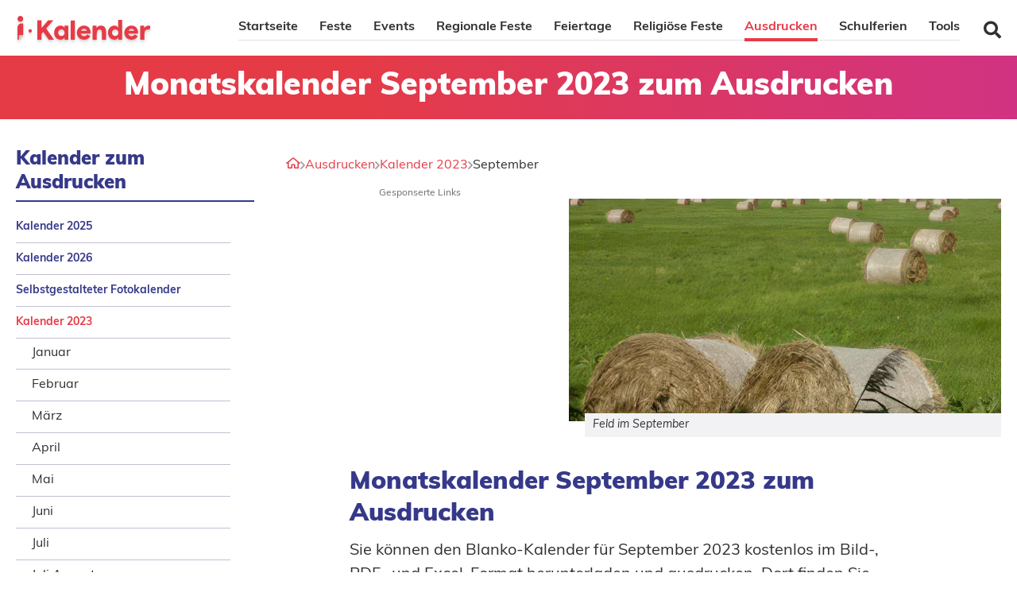

--- FILE ---
content_type: text/html; charset=UTF-8
request_url: https://ikalender.org/ausdrucken/2023/september
body_size: 7274
content:
<!DOCTYPE html>
<html lang="de-DE">
<head>
    <meta charset="UTF-8">
    <meta name="viewport" content="width=device-width, initial-scale=1.0">
    <link rel="preconnect" as="script" href="//pagead2.googlesyndication.com/">
    <link rel="preconnect" as="script" href="//fundingchoicesmessages.google.com">
<link rel="preconnect" as="script" href="//use.typekit.net/">
<link rel="modulepreload" href="https://ikalender.org/build/assets/wp-banners-Bb3vgUH9.js" /><script type="module" src="https://ikalender.org/build/assets/wp-banners-Bb3vgUH9.js" data-navigate-track="reload"></script>
<script>
     window.addEventListener('load', () => window.setTimeout(() => {
        const makeLink = (asset) => {
            const link = document.createElement('link')

            Object.keys(asset).forEach((attribute) => {
                link.setAttribute(attribute, asset[attribute])
            })

            return link
        }

        const loadNext = (assets, count) => window.setTimeout(() => {
            if (count > assets.length) {
                count = assets.length

                if (count === 0) {
                    return
                }
            }

            const fragment = new DocumentFragment

            while (count > 0) {
                const link = makeLink(assets.shift())
                fragment.append(link)
                count--

                if (assets.length) {
                    link.onload = () => loadNext(assets, 1)
                    link.onerror = () => loadNext(assets, 1)
                }
            }

            document.head.append(fragment)
        })

        loadNext([], 3)
    }))
</script>
<meta name="language" content="de"/>
<script type="application/ld+json">
    {
        "@context": "https://schema.org",
        "@type": "WebSite",
        "name": "iKalender",
        "alternateName": "iKal",
        "url": "http:s//ikalender.org/"
    }


</script>

    <!-- Google tag (gtag.js) -->
    <script async src="https://www.googletagmanager.com/gtag/js?id=G-XQER3SZZ2P"></script>
    <script>
        window.dataLayer = window.dataLayer || [];

        function gtag() {
            dataLayer.push(arguments);
        }

        gtag('js', new Date());

        gtag('config', 'G-XQER3SZZ2P');
    </script>


            
        <script async src="https://pagead2.googlesyndication.com/pagead/js/adsbygoogle.js?client=ca-pub-2478488084860860"
                crossorigin="anonymous"></script>

        <script async src="https://fundingchoicesmessages.google.com/i/pub-2478488084860860?ers=1" nonce="223JhzHrTieQinPJUYDHXw"></script><script nonce="223JhzHrTieQinPJUYDHXw">(function() {function signalGooglefcPresent() {if (!window.frames['googlefcPresent']) {if (document.body) {const iframe = document.createElement('iframe'); iframe.style = 'width: 0; height: 0; border: none; z-index: -1000; left: -1000px; top: -1000px;'; iframe.style.display = 'none'; iframe.name = 'googlefcPresent'; document.body.appendChild(iframe);} else {setTimeout(signalGooglefcPresent, 0);}}}signalGooglefcPresent();})();</script>
        
    

    <link rel="apple-touch-icon" sizes="180x180" href="https://ikalender.org/build/assets/apple-touch-icon-Dit5NTFe.png">
    <link rel="icon" type="image/png" sizes="32x32" href="https://ikalender.org/build/assets/favicon-32x32-D-Lnv9Ze.png">
    <link rel="icon" type="image/png" sizes="16x16" href="https://ikalender.org/build/assets/favicon-16x16-70Qvlk6t.png">
    <link rel="mask-icon" href="https://ikalender.org/build/assets/safari-pinned-tab-D7yvCBJU.svg" color="#5bbad5">
    <link rel="shortcut icon" href="https://ikalender.org/build/assets/favicon-BJ7DX0yv.ico">
    <meta name="msapplication-TileColor" content="#da532c">
    <meta name="theme-color" content="#ffffff">

    <style media="screen">*,*:before,*:after{box-sizing:border-box}ul[class],ol[class]{padding:0}body,h1,h2,h3,h4,h5,h6,p,ul[class],ol[class],li,figure,figcaption,blockquote,dl,dd{margin:0}body{min-height:100vh;scroll-behavior:smooth;text-rendering:optimizeLegibility;line-height:1.5}ul[class],ol[class]{list-style:none}a:not([class]){-webkit-text-decoration-skip:ink;text-decoration-skip-ink:auto}img{max-width:100%;display:block}article>*+*{margin-top:1em}input,button,textarea,select{font:inherit}@media (prefers-reduced-motion: reduce){*{animation-duration:.01ms!important;animation-iteration-count:1!important;transition-duration:.01ms!important;scroll-behavior:auto!important}}html{box-sizing:border-box}*,*:before,*:after{box-sizing:inherit}a{color:#e53b47;text-decoration:underline}a:hover,a:active,a:focus{color:#303030}strong{font-weight:700}em{font-style:italic}.o-container{max-width:1330px;margin:0 auto;width:100%}body{display:grid;grid-template-columns:0 1fr 0;grid-gap:30px 0}@media (min-width: 1200px) and (max-width: 1369px){body{grid-template-columns:20px 1fr 20px}}@media (max-width: 1199px){body{grid-template-columns:40px 1fr 40px;grid-gap:20px 0}}@media (max-width: 767px){body{grid-template-columns:1fr;grid-column-gap:0}}header,footer{grid-column:1/span 3}@media (min-width: 1200px) and (max-width: 1369px){header>*:not(.google-auto-placed),footer>*:not(.google-auto-placed){padding-left:20px;padding-right:20px}}@media (max-width: 1199px){header>*:not(.google-auto-placed),footer>*:not(.google-auto-placed){padding-left:40px;padding-right:40px}}@media (max-width: 767px){header,footer{grid-column:1}header>*:not(.google-auto-placed),footer>*:not(.google-auto-placed){padding-left:20px;padding-right:20px}}.o-layout{display:grid;grid-template-columns:300px 1fr;grid-column:1/span 3;grid-gap:40px}@media (min-width: 768px) and (max-width: 1369px){.o-layout{grid-column:2}}@media (max-width: 767px){.o-layout{grid-template-columns:1fr;grid-column:auto;grid-column-gap:0}}main{grid-column:2;grid-row:1/span 2;max-width:990px}@media (max-width: 1199px){main{grid-column:1/span 2;grid-row:auto}}@media (max-width: 767px){main{display:grid;grid-template-columns:20px 1fr 20px;grid-row-gap:0}main>*{grid-column:2/2}main>.o-encart,main>.google-auto-placed{grid-column:1/span 3;width:100%}}aside{grid-column:1;grid-row:1/span 2}@media (min-width: 768px) and (max-width: 1199px){aside{grid-column:1/span 2;grid-row:auto;display:grid;grid-template-columns:1fr 1fr;grid-column-gap:40px}aside>*{grid-column:1}aside>.o-encart{grid-column:2;grid-row:1/span 4}aside>*:nth-child(n+6){grid-column:1/span 2}}@media (max-width: 767px){aside{grid-row:auto;display:grid;grid-column:1/span 1;grid-template-columns:20px 1fr 20px;grid-column-gap:0}aside>*{grid-column:2/span 1}aside>.o-encart,aside>.google-auto-placed{grid-column:1/span 3}}.c-ne-pas-manquer{grid-column:1/span 2}@media (max-width: 767px){.c-ne-pas-manquer{display:grid;grid-column:1;grid-template-columns:20px 1fr 20px;margin:0}.c-ne-pas-manquer>*{grid-column:2}.c-ne-pas-manquer>.google-auto-placed{grid-column:1/span 3}}main{min-height:1000px}@media (max-width: 767px){main{align-content:start}}.c-header__content{position:relative}.c-menu{display:inline-flex;position:absolute;right:0;top:1px}.c-menu ul{display:flex}@media (max-width: 767px){.c-menu ul{display:none}}.c-search{display:none}.c-gradient{text-align:center}ul.o-ariane{display:flex}@media (max-width: 767px){.o-featured .o-encart{min-height:345px;background:#eaeaea;position:relative}.o-featured .o-encart:after{align-items:center;color:#fff;content:"Pub";display:flex;font-size:100px;height:100%;justify-content:center;position:absolute;text-align:center;width:100%}}img:not([src$=".svg"]){height:auto}@media (min-width: 768px){aside .o-encart:last-child ins:empty{height:600px;width:300px}}
</style>

    <meta charset="utf-8">
<meta name="viewport" content="width=device-width, initial-scale=1">
<meta name="csrf-token" content="b2p3VRnjeqWHkmdzdYz3qgKuPVCJ7ja7PtxIKdxx">
<link media="all" type="text/css" rel="stylesheet" href="https://ikalender.org/build/assets/main-CJAA3JB-.css">
<title>Monatskalender September 2023 zum Ausdrucken</title>
<meta name="description" content="Monatskalender für September 2023 zum Ausfüllen, Bearbeiten und Ausdrucken. Kostenlos - im Bildformat, PDF und Excel-Format.">

    <script type="application/ld+json">{"@context":"https:\/\/schema.org","@type":"BreadcrumbList","itemListElement":[{"@type":"ListItem","position":1,"item":{"@id":"\/","name":"Startseite","image":null}},{"@type":"ListItem","position":2,"item":{"@id":"\/ausdrucken\/","name":"Ausdrucken","image":null}},{"@type":"ListItem","position":3,"item":{"@id":"\/ausdrucken\/2023\/","name":"Kalender 2023","image":null}},{"@type":"ListItem","position":4,"item":{"@id":"\/ausdrucken\/2023\/september","name":"September","image":null}}]}</script>



    <link rel="modulepreload" href="https://ikalender.org/build/assets/main-DIUrxzdP.js" /><script type="module" src="https://ikalender.org/build/assets/main-DIUrxzdP.js" data-navigate-track="reload"></script>
<script>
     window.addEventListener('load', () => window.setTimeout(() => {
        const makeLink = (asset) => {
            const link = document.createElement('link')

            Object.keys(asset).forEach((attribute) => {
                link.setAttribute(attribute, asset[attribute])
            })

            return link
        }

        const loadNext = (assets, count) => window.setTimeout(() => {
            if (count > assets.length) {
                count = assets.length

                if (count === 0) {
                    return
                }
            }

            const fragment = new DocumentFragment

            while (count > 0) {
                const link = makeLink(assets.shift())
                fragment.append(link)
                count--

                if (assets.length) {
                    link.onload = () => loadNext(assets, 1)
                    link.onerror = () => loadNext(assets, 1)
                }
            }

            document.head.append(fragment)
        })

        loadNext([], 3)
    }))
</script>
    
    

</head>
<body class="o-icalde o-content-page" data-lang="de">

<svg xmlns="http://www.w3.org/2000/svg" style="display:none">
    <defs>
        <symbol id="id-ical__i" viewBox="0 0 1000 1000" clip-rule="evenodd" fill-rule="evenodd" stroke-linejoin="round" stroke-miterlimit="2"><g class="c-corps-all" fill="#fff"><path class="c-corps-all__point-droit" d="m813.051 562.398c0 34.15-27.688 61.837-61.838 61.837s-61.837-27.687-61.837-61.837 27.687-61.833 61.837-61.833 61.838 27.683 61.838 61.833"/><path class="c-corps-all__barre-i" d="m604.434 355.471c0-7.7-6.238-13.937-13.938-13.937h-48.708c-79.787 0-144.463 64.679-144.463 144.462v424.463c0 7.696 6.242 13.937 13.942 13.937h8.367c5.016 0 9.954-1.166 14.437-3.404l21.021-10.512c-.025-1.321.225-2.45.971-3.196l125.021-125.021c.9-.904 2.058-1.6 3.337-2.179 3.746-9.917 8.63-19.533 14.596-28.408 3.559-5.28 5.417-11.517 5.417-17.888z"/><path class="c-corps-all__point-i" d="m604.324 178.064c-1.191-56.158-47-101.333-103.441-101.333h-.005c-56.441 0-102.245 45.175-103.437 101.333-.017.746-.117 1.471-.117 2.221 0 57.188 46.363 103.55 103.554 103.55h.005c57.191 0 103.55-46.362 103.55-103.55 0-.75-.092-1.475-.109-2.221"/></g><path class="c-corps-rabat" d="m604.434 732.215c0 17.183-14.054 31.237-31.238 31.237h-99.666c-13.779 0-24.946 11.171-24.946 24.946v104.763c0 17.179-14.054 31.237-31.238 31.237 17.513 0 34.305-6.958 46.688-19.342l121.062-121.062c12.384-12.383 19.338-29.175 19.338-46.683z" fill="#cecdcd"/>
        </symbol>
    </defs>
</svg>

<header class="o-header">
    <div class="o-container c-header__content">
        <a href="/" class="c-homelink">
            <img class="c-logo c-logo--red" src="/css/img/de-DE/logo-rouge.svg" alt="iKalender" height="30px"
                 width="168px"/>
        </a>

        <nav class="c-menu">
    <ul class="c-menu__list">
                    <li class="c-menu__item">
                <a href="/"
                   class="c-menu__link ">Startseite</a>
            </li>
                    <li class="c-menu__item">
                <a href="/fest/"
                   class="c-menu__link ">Feste</a>
            </li>
                    <li class="c-menu__item">
                <a href="/events/"
                   class="c-menu__link ">Events</a>
            </li>
                    <li class="c-menu__item">
                <a href="/regionales-fest/"
                   class="c-menu__link ">Regionale Feste</a>
            </li>
                    <li class="c-menu__item">
                <a href="/feiertage/"
                   class="c-menu__link ">Feiertage</a>
            </li>
                    <li class="c-menu__item">
                <a href="/religion/"
                   class="c-menu__link ">Religiöse Feste</a>
            </li>
                    <li class="c-menu__item is-active">
                <a href="/ausdrucken/"
                   class="c-menu__link ">Ausdrucken</a>
            </li>
                    <li class="c-menu__item">
                <a href="/schulferien/"
                   class="c-menu__link ">Schulferien</a>
            </li>
                    <li class="c-menu__item">
                <a href="/tools/"
                   class="c-menu__link ">Tools</a>
            </li>
            </ul>
    <a href="#" class="c-menu__link c-menu__display-menu"><i class="c-icon-bars-r"></i></a>

    <a href="#" class="c-menu__link c-menu__search"><i class="c-icon-search-s"></i></a>
</nav>

        <form class="c-search" id="anchor-search" action="/suche" method="get">
    <label for="search-q">
        <i class="c-icon-calendar-alt-r u-color-blue"></i>
        <input type="text" id="search-q" name="q" class="c-search__field has-icon"
               placeholder="Geben Sie Ihre Suche ein (Datum, Kalender, nationale Festivals)" value=""/>
    </label>
    <input type="submit" value="&#xe90c; Suchen" class="c-btn c-btn--primary c-btn--red c-btn--xbig c-btn--icon-search c-search__submit"/>
</form>

    </div>

    <div class="c-gradient">
        <h1 class="o-h1">Monatskalender September 2023 zum Ausdrucken</h1>
    </div>

</header>

<div class="o-container o-layout">

    
    <main>
    <ul class="o-ariane">
                        <li class="o-ariane__item">
                <a href="/" class="o-ariane__link o-ariane__home"><i class="c-icon-home-alt-r"></i>
                    <span class="o-ariane__hometext">Startseite</span>
                </a>
            </li>
            <i class="o-ariane__sep c-icon-angle-right-r"></i>
                                            <li class="o-ariane__item">
                    <a href="/ausdrucken/" class="o-ariane__link">Ausdrucken</a>
                </li>
                        <i class="o-ariane__sep c-icon-angle-right-r"></i>
                                                        <li class="o-ariane__item">
                    <a href="/ausdrucken/2023/" class="o-ariane__link">Kalender 2023</a>
                </li>
                        <i class="o-ariane__sep c-icon-angle-right-r"></i>
                                        <li class="o-ariane__item">
                <span class="o-ariane__link o-ariane__link--last">September</span>
            </li>
            </ul>
    <div class="o-featured">
<div class="o-encart"><!-- ikalender.org v2 - Top Bloc -->
<ins class="adsbygoogle"
     style="display:block"
     data-ad-client="ca-pub-2478488084860860"
     data-ad-slot="2233067352"
     data-ad-format="auto"
     data-full-width-responsive="true"></ins>
<script>
     (adsbygoogle = window.adsbygoogle || []).push({});
</script></div>
<div class="o-pic">
<figure>
<picture class="o-pic__illu">
<source srcset="/m/ausdrucken/september_12_16.webp 970w,
/m/ausdrucken/september_12_18.webp 375w,
/m/ausdrucken/september_12_20.webp 750w"
                        type="image/webp" sizes="96vw">
<source srcset="/m/ausdrucken/september_12_15.jpg 970w,
/m/ausdrucken/september_12_17.jpg 375w,
/m/ausdrucken/september_12_19.jpg 750w"
                        type="image/jpeg" sizes="96vw">
<img src="/m/ausdrucken/september_12_15.jpg" alt="Feld im September" class="o-pic__img"  />
</picture>
<figcaption class="o-pic__legend">Feld im September
</figcaption>
</figure>
</div>
</div>
<h2 class="o-h2" id="monatskalender-september-2023-zum-ausdrucken">Monatskalender September 2023 zum Ausdrucken</h2>
<p class="o-p">Sie können den Blanko-Kalender für September 2023 kostenlos im Bild-, PDF- und Excel-Format herunterladen und ausdrucken. Dort finden Sie auch andere Themen-Kalender 2023 für den Monat September.</p>
<div class="c-calendar c-calendar--main">
<a href="/m/ausdrucken/2023/monatlich/september/monatskalender-september-2023_976_15.png" class="c-calendar__link o-pic" title="">
<picture class="o-pic__illu c-calendar__thumb c-calendar__thumb--big">
<source srcset="/m/ausdrucken/2023/monatlich/september/monatskalender-september-2023_976_2.webp 1920w,
/m/ausdrucken/2023/monatlich/september/monatskalender-september-2023_976_4.webp 1366w,
/m/ausdrucken/2023/monatlich/september/monatskalender-september-2023_976_6.webp 2732w,
/m/ausdrucken/2023/monatlich/september/monatskalender-september-2023_976_8.webp 768w,
/m/ausdrucken/2023/monatlich/september/monatskalender-september-2023_976_10.webp 1536w,
/m/ausdrucken/2023/monatlich/september/monatskalender-september-2023_976_12.webp 414w,
/m/ausdrucken/2023/monatlich/september/monatskalender-september-2023_976_14.webp 828w"
                        type="image/webp" sizes="96vw">
<source srcset="/m/ausdrucken/2023/monatlich/september/monatskalender-september-2023_976_7.png 768w,
/m/ausdrucken/2023/monatlich/september/monatskalender-september-2023_976_11.png 414w,
/m/ausdrucken/2023/monatlich/september/monatskalender-september-2023_976_13.png 828w,
/m/ausdrucken/2023/monatlich/september/monatskalender-september-2023_976_15.png 3508w"
                        type="image/png" sizes="96vw">
<img src="/m/ausdrucken/2023/monatlich/september/monatskalender-september-2023_976_15.png" alt="Monatskalender September 2023" class="o-pic__img u-fit-contain" loading="lazy" />
</picture>
</a>
<ul class="c-calendar__files">
<li class="c-calendar__file">
<a href="/m/ausdrucken/2023/monatlich/september/monatskalender-september-2023_976_15.png"
                   class="c-calendar__filelink c-btn c-btn--secondary c-btn--file"
                   title=""><i class="c-icon-file-image-r"></i> Bild                </a>
</li>
<li class="c-calendar__file">
<a href="/m/ausdrucken/2023/monatlich/september/monatskalender-september-2023_975.pdf"
               class="c-calendar__filelink c-btn c-btn--secondary c-btn--file"
               title=""><i class="c-icon-file-pdf-r"></i> PDF            </a>
</li>
<li class="c-calendar__file">
<a href="/m/ausdrucken/2023/monatlich/september/monatskalender-september-2023_974.xls"
               class="c-calendar__filelink c-btn c-btn--secondary c-btn--file"
               title=""><i class="c-icon-file-excel-r"></i> Excel            </a>
</li>
</ul>
<p class="c-calendar__disclaimer">Lizenzfreie Dateien, um Verlinkung oder Nennung der Quelle wird gebeten</p>
</div>
<ul class="c-calendar-themes">
<li class="c-calendar-themes__theme">
<div class="c-calendar c-calendar--secondary">
<a href="/m/ausdrucken/2023/monatlich/september/monatskalender-september-2023-cherry_1167_15.png" class="c-calendar__link o-pic" title="">
<picture class="o-pic__illu c-calendar__thumb">
<source srcset="/m/ausdrucken/2023/monatlich/september/monatskalender-september-2023-cherry_1167_4.webp 1366w,
/m/ausdrucken/2023/monatlich/september/monatskalender-september-2023-cherry_1167_8.webp 768w,
/m/ausdrucken/2023/monatlich/september/monatskalender-september-2023-cherry_1167_10.webp 1536w,
/m/ausdrucken/2023/monatlich/september/monatskalender-september-2023-cherry_1167_12.webp 414w,
/m/ausdrucken/2023/monatlich/september/monatskalender-september-2023-cherry_1167_14.webp 828w"
                        type="image/webp" sizes="30vw">
<source srcset="/m/ausdrucken/2023/monatlich/september/monatskalender-september-2023-cherry_1167_1.png 1920w,
/m/ausdrucken/2023/monatlich/september/monatskalender-september-2023-cherry_1167_7.png 768w,
/m/ausdrucken/2023/monatlich/september/monatskalender-september-2023-cherry_1167_9.png 1536w,
/m/ausdrucken/2023/monatlich/september/monatskalender-september-2023-cherry_1167_11.png 414w,
/m/ausdrucken/2023/monatlich/september/monatskalender-september-2023-cherry_1167_15.png 3508w"
                        type="image/png" sizes="30vw">
<img src="/m/ausdrucken/2023/monatlich/september/monatskalender-september-2023-cherry_1167_15.png" alt="Monatskalender September 2023 - Cherry" class="o-pic__img u-fit-contain" loading="lazy" />
</picture>
</a>
<ul class="c-calendar__files">
<li class="c-calendar__file">
<a href="/m/ausdrucken/2023/monatlich/september/monatskalender-september-2023-cherry_1167_15.png"
                                       class="c-calendar__filelink c-btn c-btn--secondary c-btn--file c-btn--small"
                                       title=""><i class="c-icon-file-image-r"></i> Bild                                    </a>
</li>
<li class="c-calendar__file">
<a href="/m/ausdrucken/2023/monatlich/september/monatskalender-september-2023-cherry_1166.pdf"
                                   class="c-calendar__filelink c-btn c-btn--secondary c-btn--file c-btn--small"
                                   title=""><i class="c-icon-file-pdf-r"></i> PDF                                </a>
</li>
<li class="c-calendar__file">
<a href="/m/ausdrucken/2023/monatlich/september/monatskalender-september-2023-cherry_1165.xls"
                                   class="c-calendar__filelink c-btn c-btn--secondary c-btn--file c-btn--small"
                                   title=""><i class="c-icon-file-excel-r"></i> Excel                                </a>
</li>
</ul>
</div>
</li>
<li class="c-calendar-themes__theme">
<div class="c-calendar c-calendar--secondary">
<a href="/m/ausdrucken/2023/monatlich/september/monatskalender-september-2023-turkis_1173_15.png" class="c-calendar__link o-pic" title="">
<picture class="o-pic__illu c-calendar__thumb">
<source srcset="/m/ausdrucken/2023/monatlich/september/monatskalender-september-2023-turkis_1173_2.webp 1920w,
/m/ausdrucken/2023/monatlich/september/monatskalender-september-2023-turkis_1173_4.webp 1366w,
/m/ausdrucken/2023/monatlich/september/monatskalender-september-2023-turkis_1173_8.webp 768w,
/m/ausdrucken/2023/monatlich/september/monatskalender-september-2023-turkis_1173_10.webp 1536w,
/m/ausdrucken/2023/monatlich/september/monatskalender-september-2023-turkis_1173_12.webp 414w,
/m/ausdrucken/2023/monatlich/september/monatskalender-september-2023-turkis_1173_14.webp 828w"
                        type="image/webp" sizes="30vw">
<source srcset="/m/ausdrucken/2023/monatlich/september/monatskalender-september-2023-turkis_1173_7.png 768w,
/m/ausdrucken/2023/monatlich/september/monatskalender-september-2023-turkis_1173_11.png 414w,
/m/ausdrucken/2023/monatlich/september/monatskalender-september-2023-turkis_1173_13.png 828w,
/m/ausdrucken/2023/monatlich/september/monatskalender-september-2023-turkis_1173_15.png 3508w"
                        type="image/png" sizes="30vw">
<img src="/m/ausdrucken/2023/monatlich/september/monatskalender-september-2023-turkis_1173_15.png" alt="Monatskalender September 2023 - Turkis" class="o-pic__img u-fit-contain" loading="lazy" />
</picture>
</a>
<ul class="c-calendar__files">
<li class="c-calendar__file">
<a href="/m/ausdrucken/2023/monatlich/september/monatskalender-september-2023-turkis_1173_15.png"
                                       class="c-calendar__filelink c-btn c-btn--secondary c-btn--file c-btn--small"
                                       title=""><i class="c-icon-file-image-r"></i> Bild                                    </a>
</li>
<li class="c-calendar__file">
<a href="/m/ausdrucken/2023/monatlich/september/monatskalender-september-2023-turkis_1172.pdf"
                                   class="c-calendar__filelink c-btn c-btn--secondary c-btn--file c-btn--small"
                                   title=""><i class="c-icon-file-pdf-r"></i> PDF                                </a>
</li>
<li class="c-calendar__file">
<a href="/m/ausdrucken/2023/monatlich/september/monatskalender-september-2023-turkis_1171.xls"
                                   class="c-calendar__filelink c-btn c-btn--secondary c-btn--file c-btn--small"
                                   title=""><i class="c-icon-file-excel-r"></i> Excel                                </a>
</li>
</ul>
</div>
</li>
<li class="c-calendar-themes__theme">
<div class="c-calendar c-calendar--secondary">
<a href="/m/ausdrucken/2023/monatlich/september/monatskalender-september-2023-office_1170_15.png" class="c-calendar__link o-pic" title="">
<picture class="o-pic__illu c-calendar__thumb">
<source srcset="/m/ausdrucken/2023/monatlich/september/monatskalender-september-2023-office_1170_2.webp 1920w,
/m/ausdrucken/2023/monatlich/september/monatskalender-september-2023-office_1170_4.webp 1366w,
/m/ausdrucken/2023/monatlich/september/monatskalender-september-2023-office_1170_8.webp 768w,
/m/ausdrucken/2023/monatlich/september/monatskalender-september-2023-office_1170_10.webp 1536w,
/m/ausdrucken/2023/monatlich/september/monatskalender-september-2023-office_1170_12.webp 414w,
/m/ausdrucken/2023/monatlich/september/monatskalender-september-2023-office_1170_14.webp 828w"
                        type="image/webp" sizes="30vw">
<source srcset="/m/ausdrucken/2023/monatlich/september/monatskalender-september-2023-office_1170_7.png 768w,
/m/ausdrucken/2023/monatlich/september/monatskalender-september-2023-office_1170_11.png 414w,
/m/ausdrucken/2023/monatlich/september/monatskalender-september-2023-office_1170_13.png 828w,
/m/ausdrucken/2023/monatlich/september/monatskalender-september-2023-office_1170_15.png 3508w"
                        type="image/png" sizes="30vw">
<img src="/m/ausdrucken/2023/monatlich/september/monatskalender-september-2023-office_1170_15.png" alt="Monatskalender September 2023 - Office" class="o-pic__img u-fit-contain" loading="lazy" />
</picture>
</a>
<ul class="c-calendar__files">
<li class="c-calendar__file">
<a href="/m/ausdrucken/2023/monatlich/september/monatskalender-september-2023-office_1170_15.png"
                                       class="c-calendar__filelink c-btn c-btn--secondary c-btn--file c-btn--small"
                                       title=""><i class="c-icon-file-image-r"></i> Bild                                    </a>
</li>
<li class="c-calendar__file">
<a href="/m/ausdrucken/2023/monatlich/september/monatskalender-september-2023-office_1169.pdf"
                                   class="c-calendar__filelink c-btn c-btn--secondary c-btn--file c-btn--small"
                                   title=""><i class="c-icon-file-pdf-r"></i> PDF                                </a>
</li>
<li class="c-calendar__file">
<a href="/m/ausdrucken/2023/monatlich/september/monatskalender-september-2023-office_1168.xls"
                                   class="c-calendar__filelink c-btn c-btn--secondary c-btn--file c-btn--small"
                                   title=""><i class="c-icon-file-excel-r"></i> Excel                                </a>
</li>
</ul>
</div>
</li>
</ul>
<div class="o-encart"><!-- ikalender.org v2 - Content Bottom -->
<ins class="adsbygoogle"
     style="display:block"
     data-ad-client="ca-pub-2478488084860860"
     data-ad-slot="1362876803"
     data-ad-format="auto"
     data-full-width-responsive="true"></ins>
<script>
     (adsbygoogle = window.adsbygoogle || []).push({});
</script></div>
</main>

    <aside>

            <h3 class="o-h3 o-h3--aside">Kalender zum Ausdrucken</h3>

<nav class="o-menu c-sidemenu">
        <ul class="c-sidemenu__list">
        
        
                                        
                                        <li class="c-sidemenu__item ">
                    <a href="/ausdrucken/2025/"
                       class="c-sidemenu__link">Kalender 2025</a>
                </li>
                    
                                        
                                        <li class="c-sidemenu__item ">
                    <a href="/ausdrucken/2026/"
                       class="c-sidemenu__link">Kalender 2026</a>
                </li>
                    
                                        
                                        <li class="c-sidemenu__item ">
                    <a href="/kostenloser-foto-kalender/"
                       class="c-sidemenu__link">Selbstgestalteter Fotokalender</a>
                </li>
                    
                                        
                                        <li class="c-sidemenu__item is-hidden">
                    <a href="/ausdrucken/2014/"
                       class="c-sidemenu__link">Kalender 2014</a>
                </li>
                    
                                        
                                        <li class="c-sidemenu__item is-hidden">
                    <a href="/ausdrucken/2015/"
                       class="c-sidemenu__link">Kalender 2015</a>
                </li>
                    
                                        
                                        <li class="c-sidemenu__item is-hidden">
                    <a href="/ausdrucken/2016/"
                       class="c-sidemenu__link">Kalender 2016</a>
                </li>
                    
                                        
                                        <li class="c-sidemenu__item is-hidden">
                    <a href="/ausdrucken/2017/"
                       class="c-sidemenu__link">Kalender 2017</a>
                </li>
                    
                                        
                                        <li class="c-sidemenu__item is-hidden">
                    <a href="/ausdrucken/2018/"
                       class="c-sidemenu__link">Kalender 2018</a>
                </li>
                    
                                        
                                        <li class="c-sidemenu__item is-hidden">
                    <a href="/ausdrucken/2019/"
                       class="c-sidemenu__link">Kalender 2019</a>
                </li>
                    
                                        
                                        <li class="c-sidemenu__item is-hidden">
                    <a href="/ausdrucken/2020/"
                       class="c-sidemenu__link">Kalender 2020</a>
                </li>
                    
                                        
                                        <li class="c-sidemenu__item is-hidden">
                    <a href="/ausdrucken/2021/"
                       class="c-sidemenu__link">Kalender 2021</a>
                </li>
                    
                                        
                                        <li class="c-sidemenu__item is-hidden">
                    <a href="/ausdrucken/2022/"
                       class="c-sidemenu__link">Kalender 2022</a>
                </li>
                    
                                        
                                        <li class="c-sidemenu__item is-active is-hidden">
                    <a href="/ausdrucken/2023/"
                       class="c-sidemenu__link">Kalender 2023</a>
                                            <nav class="o-menu c-sidemenu">
        <ul class="c-sidemenu__list">
        
        
                                        
                                        <li class="c-sidemenu__item ">
                    <a href="/ausdrucken/2023/januar"
                       class="c-sidemenu__link">Januar</a>
                </li>
                    
                                        
                                        <li class="c-sidemenu__item ">
                    <a href="/ausdrucken/2023/februar"
                       class="c-sidemenu__link">Februar</a>
                </li>
                    
                                        
                                        <li class="c-sidemenu__item ">
                    <a href="/ausdrucken/2023/maerz"
                       class="c-sidemenu__link">März</a>
                </li>
                    
                                        
                                        <li class="c-sidemenu__item ">
                    <a href="/ausdrucken/2023/april"
                       class="c-sidemenu__link">April</a>
                </li>
                    
                                        
                                        <li class="c-sidemenu__item ">
                    <a href="/ausdrucken/2023/mai"
                       class="c-sidemenu__link">Mai</a>
                </li>
                    
                                        
                                        <li class="c-sidemenu__item ">
                    <a href="/ausdrucken/2023/juni"
                       class="c-sidemenu__link">Juni</a>
                </li>
                    
                                        
                                        <li class="c-sidemenu__item ">
                    <a href="/ausdrucken/2023/juli"
                       class="c-sidemenu__link">Juli</a>
                </li>
                    
                                        
                                        <li class="c-sidemenu__item ">
                    <a href="/ausdrucken/2023/juli-august"
                       class="c-sidemenu__link">Juli August</a>
                </li>
                    
                                        
                                        <li class="c-sidemenu__item ">
                    <a href="/ausdrucken/2023/august"
                       class="c-sidemenu__link">August</a>
                </li>
                    
                                        
                                        <li class="c-sidemenu__item is-active ">
                    <a href="/ausdrucken/2023/september"
                       class="c-sidemenu__link">September</a>
                                    </li>
                    
                                        
                                        <li class="c-sidemenu__item ">
                    <a href="/ausdrucken/2023/oktober"
                       class="c-sidemenu__link">Oktober</a>
                </li>
                    
                                        
                                        <li class="c-sidemenu__item ">
                    <a href="/ausdrucken/2023/november"
                       class="c-sidemenu__link">November</a>
                </li>
                    
                                        
                                        <li class="c-sidemenu__item ">
                    <a href="/ausdrucken/2023/dezember"
                       class="c-sidemenu__link">Dezember</a>
                </li>
                    
        
    </ul>
</nav>
                                    </li>
                    
                                        
                                        <li class="c-sidemenu__item is-hidden">
                    <a href="/ausdrucken/2024/"
                       class="c-sidemenu__link">Kalender 2024</a>
                </li>
                    
                    <li class="c-sidemenu__item c-sidemenu__item--show-hidden">
                <a href="javascript:void(0)" onclick="showHiddenItems()"
                   class="c-sidemenu__link">Archivierte Kalender</a>
            </li>
        
    </ul>
</nav>
    
    <div class="o-encart"></div>

    <h3 class="o-h3 o-h3--aside">Ephemeris</h3>

<div class="c-ephemeride o-sideblock">
    <div class="c-ephemeride__widget">
        <div class="c-ephemeride__fulldate">
            <div class="c-ephemeride__dow">Samstag</div>
            <div class="c-ephemeride__day">1</div>
            <div class="c-ephemeride__monthyear">November 2025</div>
        </div>

        <div class="c-ephemeride__metadata">
            <div class="c-ephemeride__weeknumber">Woche 44</div>
            <div class="c-ephemeride__saint"><i class="c-icon-crown-r"></i> Sigurd</div>
            <div class="c-ephemeride__moonphase">
                <span class="c-ephemeride__moonphasechar">J</span>
                Zweites Viertel
            </div>
        </div>
    </div>

    <div class="c-ephemeride__actions">
        <a class="c-btn c-btn--secondary c-btn--icon-implement" href="/widget/"><i class="c-icon-code"></i> Integrieren Sie unser Widget in 2 Klicks!        </a>
    </div>
</div>

    <div class="o-encart"><!-- ikalender.org v2 - Sidebar -->
<ins class="adsbygoogle"
     style="display:block"
     data-ad-client="ca-pub-2478488084860860"
     data-ad-slot="5021251912"
     data-ad-format="auto"
     data-full-width-responsive="true"></ins>
<script>
     (adsbygoogle = window.adsbygoogle || []).push({});
</script></div>

</aside>

    <div class="c-ne-pas-manquer">
    <h3 class="o-h3 c-ne-pas-manquer__title">Unsere        <span class="c-ne-pas-manquer__bigsub">unverzichtbaren Seiten</span>
    </h3>

    <div class="c-ne-pas-manquer__tiles">
                                    <a class="c-ne-pas-manquer__tile" href="/unverzichtbar/astrologie/">
                <span
                    class="c-ne-pas-manquer__tilename c-ne-pas-manquer__tilename--white c-ne-pas-manquer__signesastro">Astrologie</span>
                    <picture class="c-ne-pas-manquer__image">
                        <source srcset="https://ikalender.org/build/assets/signes-astrologiques-CkKnNWoJ.webp" type="image/webp">
                        <source srcset="https://ikalender.org/build/assets/signes-astrologiques-B89aCvJo.jpg" type="image/jpeg">
                        <img src="https://ikalender.org/build/assets/signes-astrologiques-CkKnNWoJ.webp" alt="Sternzeichen"
                             width="180px" height="180px"
                             class="c-ne-pas-manquer__image" loading="lazy"/>
                    </picture>
                </a>
                                                <a class="c-ne-pas-manquer__tile" href="/unverzichtbar/zeitumstellung">
                <span
                    class="c-ne-pas-manquer__tilename c-ne-pas-manquer__tilename--white c-ne-pas-manquer__heureetehiver">Sommerzeit<br>Winterzeit</span>
                    <picture class="c-ne-pas-manquer__image">
                        <source srcset="https://ikalender.org/build/assets/heure-ete-heure-hiver-BVy3-al7.webp" type="image/webp">
                        <source srcset="https://ikalender.org/build/assets/heure-ete-heure-hiver-ChZURDdR.jpg" type="image/jpeg">
                        <img src="https://ikalender.org/build/assets/heure-ete-heure-hiver-BVy3-al7.webp" alt="Sommerzeit und Winterzeit"
                             width="180px" height="180px"
                             class="c-ne-pas-manquer__image" loading="lazy"/>
                    </picture>
                </a>
                                                <a class="c-ne-pas-manquer__tile" href="/unverzichtbar/schaltjahr">
                <span
                    class="c-ne-pas-manquer__tilename  c-ne-pas-manquer__anneesbissextiles">Schaltjahre</span>
                    <picture class="c-ne-pas-manquer__image">
                        <source srcset="https://ikalender.org/build/assets/annees-bissextiles-DuVumQvq.webp" type="image/webp">
                        <source srcset="https://ikalender.org/build/assets/annees-bissextiles-Dqx_TybC.jpg" type="image/jpeg">
                        <img src="https://ikalender.org/build/assets/annees-bissextiles-DuVumQvq.webp" alt="Schaltjahre"
                             width="180px" height="180px"
                             class="c-ne-pas-manquer__image" loading="lazy"/>
                    </picture>
                </a>
                                                <a class="c-ne-pas-manquer__tile" href="/unverzichtbar/jahreszeiten">
                <span
                    class="c-ne-pas-manquer__tilename  c-ne-pas-manquer__saisons">Jahreszeiten</span>
                    <picture class="c-ne-pas-manquer__image">
                        <source srcset="https://ikalender.org/build/assets/saisons-annees-C2grnaqz.webp" type="image/webp">
                        <source srcset="https://ikalender.org/build/assets/saisons-annees-BVueXzXq.jpg" type="image/jpeg">
                        <img src="https://ikalender.org/build/assets/saisons-annees-C2grnaqz.webp" alt="Jahreszeiten"
                             width="180px" height="180px"
                             class="c-ne-pas-manquer__image" loading="lazy"/>
                    </picture>
                </a>
                                                <a class="c-ne-pas-manquer__tile" href="/unverzichtbar/geschichte-der-kalender">
                <span
                    class="c-ne-pas-manquer__tilename  c-ne-pas-manquer__histoire">Geschichte der <br/>Kalender</span>
                    <picture class="c-ne-pas-manquer__image">
                        <source srcset="https://ikalender.org/build/assets/histoire-calendriers-BDALwaRo.webp" type="image/webp">
                        <source srcset="https://ikalender.org/build/assets/histoire-calendriers-C05Ho-_h.jpg" type="image/jpeg">
                        <img src="https://ikalender.org/build/assets/histoire-calendriers-BDALwaRo.webp" alt="Geschichte der Kalender"
                             width="180px" height="180px"
                             class="c-ne-pas-manquer__image" loading="lazy"/>
                    </picture>
                </a>
                                            </div>
</div>

</div>

<footer>
    <img class="c-logo c-logo--white c-logo--footer" src="/css/img/de-DE/logo-blanc.svg" alt="iKalender" loading="lazy" width="260px"
         height="46px"/>

    <div class="c-footerlinks">
        <ul class="c-footerlinks__international c-international">
                                                            <li>
                    <a class="c-international__link c-international__france" href="https://icalendrier.fr">
                        <svg class="icon">
                            <use xlink:href="https://ikalender.org/build/assets/flags-CrGjidfe.svg#fr"></use>
                        </svg>
                        iCalendrier
                    </a>
                </li>
                                                            <li>
                    <a class="c-international__link c-international__usa" href="https://icalendars.net">
                        <svg class="icon">
                            <use xlink:href="https://ikalender.org/build/assets/flags-CrGjidfe.svg#us"></use>
                        </svg>
                        iCalendars
                    </a>
                </li>
                                                            <li>
                    <a class="c-international__link c-international__united kingdom" href="https://icalendars.co.uk">
                        <svg class="icon">
                            <use xlink:href="https://ikalender.org/build/assets/flags-CrGjidfe.svg#gb"></use>
                        </svg>
                        iCalendars
                    </a>
                </li>
                                                            <li>
                    <a class="c-international__link c-international__brasil" href="https://icalendario.br.com">
                        <svg class="icon">
                            <use xlink:href="https://ikalender.org/build/assets/flags-CrGjidfe.svg#br"></use>
                        </svg>
                        iCalendario
                    </a>
                </li>
                                                            <li>
                    <a class="c-international__link c-international__portugal" href="https://icalendario.pt">
                        <svg class="icon">
                            <use xlink:href="https://ikalender.org/build/assets/flags-CrGjidfe.svg#pt"></use>
                        </svg>
                        iCalendário
                    </a>
                </li>
                                                            <li>
                    <a class="c-international__link c-international__italy" href="https://icalendario.it">
                        <svg class="icon">
                            <use xlink:href="https://ikalender.org/build/assets/flags-CrGjidfe.svg#it"></use>
                        </svg>
                        iCalendario
                    </a>
                </li>
                                                            <li>
                    <a class="c-international__link c-international__spain" href="https://icalendario.net">
                        <svg class="icon">
                            <use xlink:href="https://ikalender.org/build/assets/flags-CrGjidfe.svg#es"></use>
                        </svg>
                        iCalendario
                    </a>
                </li>
                                                                                                                <li>
                    <a class="c-international__link c-international__sweden" href="https://ikalendrar.se">
                        <svg class="icon">
                            <use xlink:href="https://ikalender.org/build/assets/flags-CrGjidfe.svg#se"></use>
                        </svg>
                        iKalendrar
                    </a>
                </li>
                                                            <li>
                    <a class="c-international__link c-international__denmark" href="https://ikalender.dk">
                        <svg class="icon">
                            <use xlink:href="https://ikalender.org/build/assets/flags-CrGjidfe.svg#dk"></use>
                        </svg>
                        iKalender
                    </a>
                </li>
                                                        </ul>

        <ul class="c-footerlinks__left">
            <li>
                <span class="c-footerlinks__text">© 2014 - 2025 — Alle Rechte vorbehalten</span>
            </li>
                            <li>
                    <a href="/kontakt" class="c-footerlinks__link">Kontakt</a>
                </li>
                            <li>
                    <a href="/impressum" class="c-footerlinks__link">Impressum</a>
                </li>
                    </ul>

        <ul class="c-footerlinks__right">
            <li>
                <a href="https://utopiaweb.fr/" class="c-footerlinks__link c-footerlinks__utopiaweb">
                    <img class="c-footerlinks__utopiaweblogo" src="https://ikalender.org/build/assets/utopiaweb-ANKs8Qyw.png" loading="lazy" alt="Utopiaweb"/>
                </a>
            </li>
        </ul>
    </div>

</footer>





</body>
</html>


--- FILE ---
content_type: text/html; charset=utf-8
request_url: https://www.google.com/recaptcha/api2/aframe
body_size: 268
content:
<!DOCTYPE HTML><html><head><meta http-equiv="content-type" content="text/html; charset=UTF-8"></head><body><script nonce="-TQEWz9V_D5FeIo_kKjVrg">/** Anti-fraud and anti-abuse applications only. See google.com/recaptcha */ try{var clients={'sodar':'https://pagead2.googlesyndication.com/pagead/sodar?'};window.addEventListener("message",function(a){try{if(a.source===window.parent){var b=JSON.parse(a.data);var c=clients[b['id']];if(c){var d=document.createElement('img');d.src=c+b['params']+'&rc='+(localStorage.getItem("rc::a")?sessionStorage.getItem("rc::b"):"");window.document.body.appendChild(d);sessionStorage.setItem("rc::e",parseInt(sessionStorage.getItem("rc::e")||0)+1);localStorage.setItem("rc::h",'1762004070799');}}}catch(b){}});window.parent.postMessage("_grecaptcha_ready", "*");}catch(b){}</script></body></html>

--- FILE ---
content_type: text/css
request_url: https://ikalender.org/build/assets/main-CJAA3JB-.css
body_size: 18609
content:
@charset "UTF-8";@import"https://use.typekit.net/aug2rno.css";ul.c-eventdates.c-eventdates--short-period .c-eventdates__date:first-child,.c-btn.c-btn--secondary,aside>.c-sidemenu .c-sidemenu__list .c-sidemenu__item .c-sidemenu__list .c-sidemenu__item>.c-sidemenu__link,.o-h2.o-h2--twolines,.o-h3,.c-form .c-form__radios .c-form__radiolabel,.c-form .c-form__checkboxes .c-form__checkboxlabel,.c-form .c-form__help,.o-p,blockquote.o-quote,.o-pre{font-weight:400}ul.c-eventdates .c-eventdates__date:first-child .c-eventdates__date-comment,ul.c-eventdates .c-eventdates__date--current-year .c-eventdates__date-comment,ul.c-eventdates .c-eventdates__date--step .c-eventdates__date-comment,.c-homepic__overtextdiscover,.c-homepic__overtextfeatures,.o-p--home,.c-actux--home .c-actux__date,.c-form .c-form__label,.o-h5,.o-h6{font-weight:600}.c-calendar .c-calendar__link .c-calendar__title,ul.c-eventdates .c-eventdates__date:first-child,ul.c-eventdates .c-eventdates__date--current-year,ul.c-eventdates .c-eventdates__date--step,ul.c-eventdates.c-eventdates--short-period .c-eventdates__date--past+.c-eventdates__date:not(.c-eventdates__date--past),.o-references .o-h3--references,ul.c-eventlist .c-eventlist__item .c-eventlist__textlink,.c-homepitch .c-homepitch__slogan,.c-createcal .c-createcal__link .c-createcal__subtitle,.c-currentcal .c-currentcal__actions .c-currentcal__nextmonthname,.c-ephemeride__widget .c-ephemeride__fulldate,.c-btn,footer .c-footerlinks .c-footerlinks__international .c-international__link,aside .c-a-venir__list .c-a-venir__item .c-a-venir__text .c-a-venir__name,.c-menu,aside>.c-sidemenu .c-sidemenu__list .c-sidemenu__item>.c-sidemenu__link,.o-h4{font-weight:700}.c-homepitch .c-homepitch__title,.c-homepic__overtextyear,.c-actux--home .c-actux__title,.c-createcal .c-createcal__link .c-createcal__title,.c-ephemeride__widget .c-ephemeride__fulldate .c-ephemeride__day,.c-hugebtn .c-hugebtn__text .c-hugebtn__midsub,.c-hugebtn .c-hugebtn__text .c-hugebtn__bigsub,.c-ne-pas-manquer__title .c-ne-pas-manquer__bigsub,.c-ne-pas-manquer__tiles .c-ne-pas-manquer__tile .c-ne-pas-manquer__tilename,aside .c-a-venir__list .c-a-venir__item .c-a-venir__date,aside .c-a-venir__list .c-a-venir__item .c-a-venir__day,.o-featured .o-pictext .o-pictext__text .o-pictext__title,.o-h1,.o-h2,.o-h2.o-h2--twolines .o-h2__bigsub,.o-h3--aside{font-weight:900}.o-h1{padding:.5rem 0}.o-pic.o-pic--before-h2.o-pic--right,.o-pic.o-pic--before-h2.o-pic--left,.o-h2{padding-top:.9rem;margin-bottom:.1rem}.o-pic.o-pic--before-h3.o-pic--right,.o-pic.o-pic--before-h3.o-pic--left,.o-h3--main{padding-top:.3rem;margin-bottom:.7rem}.o-encadre,main>ul.c-medias-downloads,.o-pic.o-pic--before-p.o-pic--right,.o-pic.o-pic--before-p.o-pic--left,.o-pic.o-pic--before-ul.o-pic--right,.o-pic.o-pic--before-ul.o-pic--left,.o-pic.o-pic--before-ol.o-pic--right,.o-pic.o-pic--before-ol.o-pic--left,.o-pics,.c-form .c-form__radios .c-form__radiolabel,.c-form .c-form__checkboxes .c-form__checkboxlabel,.c-form .c-form__help,.o-p,blockquote.o-quote,.o-pre{padding-top:.4rem;margin-bottom:1.1rem}.o-encadre:empty,main>ul.c-medias-downloads:empty,.o-pic.o-pic--before-p.o-pic--right:empty,.o-pic.o-pic--before-p.o-pic--left:empty,.o-pic.o-pic--before-ul.o-pic--right:empty,.o-pic.o-pic--before-ul.o-pic--left:empty,.o-pic.o-pic--before-ol.o-pic--right:empty,.o-pic.o-pic--before-ol.o-pic--left:empty,.o-pics:empty,.c-form .c-form__radios .c-form__radiolabel:empty,.c-form .c-form__checkboxes .c-form__checkboxlabel:empty,.c-form .c-form__help:empty,.o-p:empty,blockquote.o-quote:empty,.o-pre:empty{padding-top:0;margin-bottom:0}.o-h2+.o-h3,.o-h3+.o-h4,.o-h4+.o-h5,.o-h5+.o-h6{padding-top:1.1rem}ul.c-eventdates--onpage,.c-actux--home .c-actux__illu .c-actux__img,.c-createcal .c-createcal__link,.c-createcal .c-createcal__link .c-createcal__image .c-createcal__img,.c-currentcal,.c-ephemeride__widget,.c-btn.c-btn--secondary,.c-hugebtn,.c-ne-pas-manquer__tiles .c-ne-pas-manquer__tile .c-ne-pas-manquer__image img,aside .c-a-venir__list .c-a-venir__item .c-a-venir__date,.o-featured .o-pictext,.o-featured .o-pictext .o-pictext__illulink .o-pictext__illu,.ais-SearchBox-input,.c-form input[type=date].c-form__date,.c-form input[type=time].c-form__time,.c-form input[type=text].c-form__text,.c-form textarea.c-form__textarea,.c-form select.c-form__select{border-radius:5px}.c-btn.c-btn--secondary,.c-btn.c-btn--red.c-btn--secondary{border:2px solid #CBCBCB}.c-btn.c-btn--secondary:hover,.c-form .c-form__radios input[type=radio].c-form__radio--buttonised:checked+label.c-btn--secondary{background:#363989;color:#fff;border-color:#c2c0d3}.c-hugebtn.c-hugebtn--full,.c-form .c-form__radios input[type=radio].c-form__radio--buttonised:checked+label.c-hugebtn{background:#363989;color:#fff;border-color:#363989}.c-hugebtn.c-hugebtn--full:hover,.c-form .c-form__radios input[type=radio].c-form__radio--buttonised:checked+label.c-hugebtn:hover{color:#fff}@media (max-width: 767px){.c-form .c-form__label,ul.o-list,ol.o-list,dl.o-definition-list,.ais-SearchBox-input,.c-form input[type=date].c-form__date,.c-form input[type=time].c-form__time,.c-form input[type=text].c-form__text,.c-form textarea.c-form__textarea,.c-form select.c-form__select,.c-form .c-form__radios .c-form__radiolabel,.c-form .c-form__checkboxes .c-form__checkboxlabel,.c-form .c-form__help,.o-p,blockquote.o-quote,.o-pre{font-size:90%;line-height:1.6666666667}}.ais-SearchBox-input,.c-form input[type=date].c-form__date,.c-form input[type=time].c-form__time,.c-form input[type=text].c-form__text,.c-form textarea.c-form__textarea,.c-form select.c-form__select{width:330px;background:#f9f9fd;border:1px solid #C2C0D3;padding:4px 8px}.ais-SearchBox-input:not([disabled]):hover,.c-form input[type=date].c-form__date:not([disabled]):hover,.c-form input[type=time].c-form__time:not([disabled]):hover,.c-form input[type=text].c-form__text:not([disabled]):hover,.c-form textarea.c-form__textarea:not([disabled]):hover,.c-form select.c-form__select:not([disabled]):hover,.ais-SearchBox-input:not([disabled]):focus,.c-form input[type=date].c-form__date:not([disabled]):focus,.c-form input[type=time].c-form__time:not([disabled]):focus,.c-form input[type=text].c-form__text:not([disabled]):focus,.c-form textarea.c-form__textarea:not([disabled]):focus,.c-form select.c-form__select:not([disabled]):focus{background:#fff;border-color:#363989}ul.c-bridges-table__legends .c-bridges-table__legend:before,.o-table,.o-table .o-table__head,.o-table .o-table__head .o-table__th,.o-table .o-table__body .o-table__tr .o-table__th,.o-table .o-table__body .o-table__tr .o-table__td{border:1px solid #C2C0D3}.o-content-page main>.o-h2,.o-content-page main>.o-h3,.o-content-page main>.o-h4,.o-content-page main>.o-h5,.o-content-page main>.o-h6,.o-content-page main>.o-p,.o-content-page main>.o-list,.o-content-page main>.o-pre,.o-encadre--content-margins,.o-navigation-page main>.o-h2,.o-navigation-page main>.o-h3,.o-navigation-page main>.o-h4,.o-navigation-page main>.o-h5,.o-navigation-page main>.o-h6,.o-navigation-page main>.o-p,.o-navigation-page main>.o-list,.o-home-page main>.o-h2,.o-home-page main>.o-h3,.o-home-page main>.o-h4,.o-home-page main>.o-h5,.o-home-page main>.o-h6,.o-home-page main>.o-p,.o-home-page main>.o-list,.c-form--main-padding,blockquote.o-quote>.o-p{margin-left:120px;margin-right:200px}.o-content-page main>.o-h2--twolines.o-h2,.o-content-page main>.o-h2--twolines.o-h3,.o-content-page main>.o-h2--twolines.o-h4,.o-content-page main>.o-h2--twolines.o-h5,.o-content-page main>.o-h2--twolines.o-h6,.o-content-page main>.o-h2--twolines.o-p,.o-content-page main>.o-h2--twolines.o-list,.o-content-page main>.o-h2--twolines.o-pre,.o-h2--twolines.o-encadre--content-margins,.o-navigation-page main>.o-h2--twolines.o-h2,.o-navigation-page main>.o-h2--twolines.o-h3,.o-navigation-page main>.o-h2--twolines.o-h4,.o-navigation-page main>.o-h2--twolines.o-h5,.o-navigation-page main>.o-h2--twolines.o-h6,.o-navigation-page main>.o-h2--twolines.o-p,.o-navigation-page main>.o-h2--twolines.o-list,.o-home-page main>.o-h2--twolines.o-h2,.o-home-page main>.o-h2--twolines.o-h3,.o-home-page main>.o-h2--twolines.o-h4,.o-home-page main>.o-h2--twolines.o-h5,.o-home-page main>.o-h2--twolines.o-h6,.o-home-page main>.o-h2--twolines.o-p,.o-home-page main>.o-h2--twolines.o-list,.o-h2--twolines.c-form--main-padding,blockquote.o-quote>.o-h2--twolines.o-p{margin-right:120px}@media (min-width: 1200px) and (max-width: 1369px){.o-content-page main>.o-h2,.o-content-page main>.o-h3,.o-content-page main>.o-h4,.o-content-page main>.o-h5,.o-content-page main>.o-h6,.o-content-page main>.o-p,.o-content-page main>.o-list,.o-content-page main>.o-pre,.o-encadre--content-margins,.o-navigation-page main>.o-h2,.o-navigation-page main>.o-h3,.o-navigation-page main>.o-h4,.o-navigation-page main>.o-h5,.o-navigation-page main>.o-h6,.o-navigation-page main>.o-p,.o-navigation-page main>.o-list,.o-home-page main>.o-h2,.o-home-page main>.o-h3,.o-home-page main>.o-h4,.o-home-page main>.o-h5,.o-home-page main>.o-h6,.o-home-page main>.o-p,.o-home-page main>.o-list,.c-form--main-padding,blockquote.o-quote>.o-p{margin-left:80px;margin-right:140px}.o-content-page main>.o-h2--twolines.o-h2,.o-content-page main>.o-h2--twolines.o-h3,.o-content-page main>.o-h2--twolines.o-h4,.o-content-page main>.o-h2--twolines.o-h5,.o-content-page main>.o-h2--twolines.o-h6,.o-content-page main>.o-h2--twolines.o-p,.o-content-page main>.o-h2--twolines.o-list,.o-content-page main>.o-h2--twolines.o-pre,.o-h2--twolines.o-encadre--content-margins,.o-navigation-page main>.o-h2--twolines.o-h2,.o-navigation-page main>.o-h2--twolines.o-h3,.o-navigation-page main>.o-h2--twolines.o-h4,.o-navigation-page main>.o-h2--twolines.o-h5,.o-navigation-page main>.o-h2--twolines.o-h6,.o-navigation-page main>.o-h2--twolines.o-p,.o-navigation-page main>.o-h2--twolines.o-list,.o-home-page main>.o-h2--twolines.o-h2,.o-home-page main>.o-h2--twolines.o-h3,.o-home-page main>.o-h2--twolines.o-h4,.o-home-page main>.o-h2--twolines.o-h5,.o-home-page main>.o-h2--twolines.o-h6,.o-home-page main>.o-h2--twolines.o-p,.o-home-page main>.o-h2--twolines.o-list,.o-h2--twolines.c-form--main-padding,blockquote.o-quote>.o-h2--twolines.o-p{margin-right:80px}}@media (max-width: 1199px){.o-content-page main>.o-h2,.o-content-page main>.o-h3,.o-content-page main>.o-h4,.o-content-page main>.o-h5,.o-content-page main>.o-h6,.o-content-page main>.o-p,.o-content-page main>.o-list,.o-content-page main>.o-pre,.o-encadre--content-margins,.o-navigation-page main>.o-h2,.o-navigation-page main>.o-h3,.o-navigation-page main>.o-h4,.o-navigation-page main>.o-h5,.o-navigation-page main>.o-h6,.o-navigation-page main>.o-p,.o-navigation-page main>.o-list,.o-home-page main>.o-h2,.o-home-page main>.o-h3,.o-home-page main>.o-h4,.o-home-page main>.o-h5,.o-home-page main>.o-h6,.o-home-page main>.o-p,.o-home-page main>.o-list,.c-form--main-padding,blockquote.o-quote>.o-p{margin-left:40px;margin-right:73.3333333333px}.o-content-page main>.o-h2--twolines.o-h2,.o-content-page main>.o-h2--twolines.o-h3,.o-content-page main>.o-h2--twolines.o-h4,.o-content-page main>.o-h2--twolines.o-h5,.o-content-page main>.o-h2--twolines.o-h6,.o-content-page main>.o-h2--twolines.o-p,.o-content-page main>.o-h2--twolines.o-list,.o-content-page main>.o-h2--twolines.o-pre,.o-h2--twolines.o-encadre--content-margins,.o-navigation-page main>.o-h2--twolines.o-h2,.o-navigation-page main>.o-h2--twolines.o-h3,.o-navigation-page main>.o-h2--twolines.o-h4,.o-navigation-page main>.o-h2--twolines.o-h5,.o-navigation-page main>.o-h2--twolines.o-h6,.o-navigation-page main>.o-h2--twolines.o-p,.o-navigation-page main>.o-h2--twolines.o-list,.o-home-page main>.o-h2--twolines.o-h2,.o-home-page main>.o-h2--twolines.o-h3,.o-home-page main>.o-h2--twolines.o-h4,.o-home-page main>.o-h2--twolines.o-h5,.o-home-page main>.o-h2--twolines.o-h6,.o-home-page main>.o-h2--twolines.o-p,.o-home-page main>.o-h2--twolines.o-list,.o-h2--twolines.c-form--main-padding,blockquote.o-quote>.o-h2--twolines.o-p{margin-right:40px}}@media (max-width: 767px){.o-content-page main>.o-h2,.o-content-page main>.o-h3,.o-content-page main>.o-h4,.o-content-page main>.o-h5,.o-content-page main>.o-h6,.o-content-page main>.o-p,.o-content-page main>.o-list,.o-content-page main>.o-pre,.o-encadre--content-margins,.o-navigation-page main>.o-h2,.o-navigation-page main>.o-h3,.o-navigation-page main>.o-h4,.o-navigation-page main>.o-h5,.o-navigation-page main>.o-h6,.o-navigation-page main>.o-p,.o-navigation-page main>.o-list,.o-home-page main>.o-h2,.o-home-page main>.o-h3,.o-home-page main>.o-h4,.o-home-page main>.o-h5,.o-home-page main>.o-h6,.o-home-page main>.o-p,.o-home-page main>.o-list,.c-form--main-padding,blockquote.o-quote>.o-p{margin-left:0;margin-right:0}.o-content-page main>.o-h2--twolines.o-h2,.o-content-page main>.o-h2--twolines.o-h3,.o-content-page main>.o-h2--twolines.o-h4,.o-content-page main>.o-h2--twolines.o-h5,.o-content-page main>.o-h2--twolines.o-h6,.o-content-page main>.o-h2--twolines.o-p,.o-content-page main>.o-h2--twolines.o-list,.o-content-page main>.o-h2--twolines.o-pre,.o-h2--twolines.o-encadre--content-margins,.o-navigation-page main>.o-h2--twolines.o-h2,.o-navigation-page main>.o-h2--twolines.o-h3,.o-navigation-page main>.o-h2--twolines.o-h4,.o-navigation-page main>.o-h2--twolines.o-h5,.o-navigation-page main>.o-h2--twolines.o-h6,.o-navigation-page main>.o-h2--twolines.o-p,.o-navigation-page main>.o-h2--twolines.o-list,.o-home-page main>.o-h2--twolines.o-h2,.o-home-page main>.o-h2--twolines.o-h3,.o-home-page main>.o-h2--twolines.o-h4,.o-home-page main>.o-h2--twolines.o-h5,.o-home-page main>.o-h2--twolines.o-h6,.o-home-page main>.o-h2--twolines.o-p,.o-home-page main>.o-h2--twolines.o-list,.o-h2--twolines.c-form--main-padding,blockquote.o-quote>.o-h2--twolines.o-p{margin-right:0}}.c-calendar ul.c-calendar__files,ul.c-medias-downloads{display:flex;justify-content:center;-moz-column-gap:60px;column-gap:60px;row-gap:10px}@media (max-width: 1023px){.c-calendar ul.c-calendar__files,ul.c-medias-downloads{justify-content:space-around;flex-wrap:wrap;-moz-column-gap:10px;column-gap:10px}}@media (max-width: 767px){.c-calendar ul.c-calendar__files .c-calendar__filelink-semester,ul.c-medias-downloads .c-calendar__filelink-semester{display:none}}.c-form .c-form__help{margin-left:120px;margin-right:120px}@media (min-width: 1200px) and (max-width: 1369px){.c-form .c-form__help{margin-left:60px;margin-right:60px}}@media (max-width: 1023px){.c-form .c-form__help{margin-left:20px;margin-right:20px}}.c-lightbox .c-lightbox__close,.c-lightbox .c-lightbox__container .c-lightbox__controls .c-lightbox__control{font-size:2em;width:60px;height:60px;line-height:60px;text-align:center}.c-lightbox .c-lightbox__container .c-lightbox__legend,.o-pic .o-pic__legend{background:#f2f2f5;font-style:italic;padding:5px 10px;font-size:.7rem;line-height:1rem}i,.u-moonphase{speak:none;font-style:normal;font-weight:400;font-variant:normal;text-transform:none;line-height:1;position:relative;-webkit-font-smoothing:antialiased;-moz-osx-font-smoothing:grayscale}html{line-height:1.15;-webkit-text-size-adjust:100%}body{margin:0}main{display:block}h1{font-size:2em;margin:.67em 0}hr{box-sizing:content-box;height:0;overflow:visible}pre{font-family:monospace,monospace;font-size:1em}a{background-color:transparent}abbr[title]{border-bottom:none;text-decoration:underline;-webkit-text-decoration:underline dotted;text-decoration:underline dotted}b,strong{font-weight:bolder}code,kbd,samp{font-family:monospace,monospace;font-size:1em}small{font-size:80%}sub,sup{font-size:75%;line-height:0;position:relative;vertical-align:baseline}sub{bottom:-.25em}sup{top:-.5em}img{border-style:none}button,input,optgroup,select,textarea{font-family:inherit;font-size:100%;line-height:1.15;margin:0}button,input{overflow:visible}button,select{text-transform:none}button,[type=button],[type=reset],[type=submit]{-webkit-appearance:button}button::-moz-focus-inner,[type=button]::-moz-focus-inner,[type=reset]::-moz-focus-inner,[type=submit]::-moz-focus-inner{border-style:none;padding:0}button:-moz-focusring,[type=button]:-moz-focusring,[type=reset]:-moz-focusring,[type=submit]:-moz-focusring{outline:1px dotted ButtonText}fieldset{padding:.35em .75em .625em}legend{box-sizing:border-box;color:inherit;display:table;max-width:100%;padding:0;white-space:normal}progress{vertical-align:baseline}textarea{overflow:auto}[type=checkbox],[type=radio]{box-sizing:border-box;padding:0}[type=number]::-webkit-inner-spin-button,[type=number]::-webkit-outer-spin-button{height:auto}[type=search]{-webkit-appearance:textfield;outline-offset:-2px}[type=search]::-webkit-search-decoration{-webkit-appearance:none}::-webkit-file-upload-button{-webkit-appearance:button;font:inherit}details{display:block}summary{display:list-item}template{display:none}[hidden]{display:none}*,*:before,*:after{box-sizing:border-box}ul[class],ol[class]{padding:0}body,h1,h2,h3,h4,h5,h6,p,ul[class],ol[class],li,figure,figcaption,blockquote,dl,dd{margin:0}body{min-height:100vh;scroll-behavior:smooth;text-rendering:optimizeLegibility;line-height:1.5}ul[class],ol[class]{list-style:none}a:not([class]){-webkit-text-decoration-skip:ink;text-decoration-skip-ink:auto}img{max-width:100%;display:block}article>*+*{margin-top:1em}input,button,textarea,select{font:inherit}@media (prefers-reduced-motion: reduce){*{animation-duration:.01ms!important;animation-iteration-count:1!important;transition-duration:.01ms!important;scroll-behavior:auto!important}}html{box-sizing:border-box}*,*:before,*:after{box-sizing:inherit}a{color:#e53b47;text-decoration:underline}a:hover,a:active,a:focus{color:#303030}strong{font-weight:700}em{font-style:italic}.o-container{max-width:1330px;margin:0 auto;width:100%}@font-face{font-family:icalcon;src:url(/build/assets/icalcon-BPeyoNrQ.ttf?96dbg7) format("truetype"),url(/build/assets/icalcon-CETIefu6.woff?96dbg7) format("woff"),url(/build/assets/icalcon-BwZqlCJB.svg?96dbg7#icalcon) format("svg");font-weight:400;font-style:normal;font-display:block}@font-face{font-family:moon_phasesregular;src:url(/build/assets/moon_phases-CjlImCYq.woff2) format("woff2"),url(/build/assets/moon_phases-CxsosVJv.woff) format("woff");font-weight:400;font-style:normal;font-display:swap}html{font-size:125%}body{color:#303030;font: 100%/1.5 Muli,Helvetica Neue Light,Helvetica Neue,Helvetica,Arial,sans-serif;-webkit-font-smoothing:antialiased;-moz-osx-font-smoothing:grayscale}body.margin main>.o-h2,body.margin main>.o-h3,body.margin main>.o-h4,body.margin main>.o-h5,body.margin main>.o-h6,body.margin main>.o-p,body.margin main>.o-list{margin-left:0;margin-right:0}.rhythm{background-image:linear-gradient(#eee 1px,transparent 1px)!important;background-size:100% 10px!important}#toggleLigne,#toggleMargin{position:fixed;text-align:center;width:100px;display:flex;bottom:0;left:0}@media (max-width: 1199px){#toggleLigne,#toggleMargin{top:30%;bottom:auto}}@media (max-width: 767px){#toggleLigne,#toggleMargin{top:auto;bottom:0;z-index:10}}#toggleMargin{bottom:70px}@media (max-width: 1199px){#toggleMargin{top:calc(30% + 70px);bottom:auto}}@media (max-width: 767px){#toggleMargin{display:none}}h1,h2,h3,h4,h5,h6{line-height:1.25}.o-h1{font-size:1.953rem;line-height:50px;color:#fff}@media (max-width: 767px){.o-h1{font-size:1.563rem;line-height:40px}}.o-h2{font-size:1.563rem;line-height:40px;color:#363989;text-decoration:none}@media (max-width: 767px){.o-h2{font-size:1.25rem;line-height:30px;padding-top:.25rem;margin-bottom:.25rem}}.o-h2+.o-h3--main:not(.u-keep-bar):before,.o-h2+*+.o-h3--main:not(.u-keep-bar):before,.o-h2+*+*+.o-h3--main:not(.u-keep-bar):before{display:none}.o-h2.o-h2--twolines{text-align:center;font-size:1.4rem;color:#e53b47;line-height:1;display:flex;align-items:center;padding-top:1.35rem;margin:0 0 .15rem}.o-h2.o-h2--twolines .o-h2__bigsub{font-size:1.5em;display:block;text-transform:uppercase}.o-h2.o-h2--twolines:before,.o-h2.o-h2--twolines:after{content:"";flex:1;border-bottom:2px solid #B4B4B4}.o-h2.o-h2--twolines:before{margin-right:1em}.o-h2.o-h2--twolines:after{margin-left:1em}.o-h3{font-size:1.25rem;line-height:30px;color:#363989;text-decoration:none}@media (max-width: 767px){.o-h3{font-size:1.25rem;line-height:30px}}.o-h3--main{position:relative}.o-h3--main:before{position:absolute;content:" ";display:block;border-top:2px solid #FFCE58;width:25%;top:-.15rem}.o-h3--aside{font-size:1.2rem;line-height:1.25;color:#363989;border-bottom:2px solid #363989;margin-bottom:.8rem;padding-top:.3rem;padding-bottom:.3rem}.o-h4{font-size:1em;color:#363989;text-decoration:none}.o-h4--main{margin-bottom:.2em}.o-h5{font-size:1em;color:#303030;text-decoration:none}.o-h5--main{margin-bottom:.2em}.o-h6{font-size:1em;color:#303030;text-decoration:none}.o-h6--main{margin-bottom:.2em}.o-h2 a,.o-h3 a,.o-h4 a,.o-h5 a,.o-h6 a{color:#363989;text-decoration:none}.o-h2 a:hover,.o-h3 a:hover,.o-h4 a:hover,.o-h5 a:hover,.o-h6 a:hover{color:#e53b47}.o-p.o-p--beforelist{font-weight:600;margin-bottom:.6rem}.o-p.o-p--short{margin-bottom:.1rem}ul.o-list,ol.o-list{list-style:disc outside;margin-bottom:1.1rem;padding-top:.4rem;padding-left:2.2rem}ul.o-list--ordered,ol.o-list--ordered{list-style:decimal}ul.o-list--ordered-alpha,ol.o-list--ordered-alpha{list-style-type:lower-alpha}@media (max-width: 767px){ul.o-list,ol.o-list{padding-left:1.2rem}}ul.o-list .o-list__item+.o-list__item,ol.o-list .o-list__item+.o-list__item{padding-top:.5rem}ul.o-list[class*=columns],ol.o-list[class*=columns]{-moz-column-gap:1.5rem;column-gap:1.5rem}ul.o-list[class*=columns] .o-list__item,ol.o-list[class*=columns] .o-list__item{padding-top:0;margin-bottom:.5rem}ul.o-list[class*=columns] .o-list__item:last-child,ol.o-list[class*=columns] .o-list__item:last-child{margin:0}ul.o-list--2columns,ol.o-list--2columns{-moz-column-count:2;column-count:2}ul.o-list--3columns,ol.o-list--3columns{-moz-column-count:3;column-count:3}@media (max-width: 767px){ul.o-list--3columns,ol.o-list--3columns{font-size:.8em;padding-left:.8rem}ul.o-list--3columns .o-list__item,ol.o-list--3columns .o-list__item{word-break:break-all}}dl.o-definition-list{margin-bottom:1.1rem;padding-top:.4rem;padding-left:2.2rem}@media (max-width: 767px){dl.o-definition-list{padding-left:1.2rem}}dl.o-definition-list .o-definition-list__definition{color:#6a6a6a;padding-left:1rem;padding-bottom:.5rem}blockquote.o-quote{background:url("data:image/svg+xml,%3Csvg xmlns='http://www.w3.org/2000/svg' width='34.625' height='20.485' xmlns:v='https://vecta.io/nano'%3E%3Cdefs%3E%3ClinearGradient id='A' x1='.5' x2='.5' y2='1'%3E%3Cstop offset='0' stop-color='%23d13382'/%3E%3Cstop offset='1' stop-color='%23e53b47'/%3E%3C/linearGradient%3E%3C/defs%3E%3Cg fill='url(%23A)'%3E%3Cpath d='M5.22.43C1.744 1.637-.407 5.118.068 8.766c.513 6.544 5.93 11.618 12.494 11.7-.92-1.14-1.637-2.43-2.116-3.816a12.8 12.8 0 0 1-.412-1.467l.274-.087a7.76 7.76 0 0 0 2.581-13.237A7.76 7.76 0 0 0 5.221.434z'/%3E%3Cpath d='M34.194 5.24A7.76 7.76 0 0 0 25.08.235a7.76 7.76 0 0 0-5.913 8.553c.513 6.544 5.93 11.618 12.494 11.7-.92-1.14-1.637-2.43-2.116-3.816-.166-.48-.304-.97-.412-1.467l.274-.087a7.76 7.76 0 0 0 4.787-9.878z'/%3E%3C/g%3E%3C/svg%3E") 3rem .4rem no-repeat;position:relative}@media (min-width: 1200px) and (max-width: 1369px){blockquote.o-quote{background-position-x:2rem}}@media (max-width: 1199px){blockquote.o-quote{background-position-x:.5rem}}@media (max-width: 767px){blockquote.o-quote{padding-top:1.4rem;background:url("data:image/svg+xml,%3Csvg xmlns='http://www.w3.org/2000/svg' width='34.625' height='20.485' xmlns:v='https://vecta.io/nano'%3E%3Cdefs%3E%3ClinearGradient id='A' x1='.5' x2='.5' y2='1'%3E%3Cstop offset='0' stop-color='%23d13382'/%3E%3Cstop offset='1' stop-color='%23e53b47'/%3E%3C/linearGradient%3E%3C/defs%3E%3Cg fill='url(%23A)'%3E%3Cpath d='M5.22.43C1.744 1.637-.407 5.118.068 8.766c.513 6.544 5.93 11.618 12.494 11.7-.92-1.14-1.637-2.43-2.116-3.816a12.8 12.8 0 0 1-.412-1.467l.274-.087a7.76 7.76 0 0 0 2.581-13.237A7.76 7.76 0 0 0 5.221.434z'/%3E%3Cpath d='M34.194 5.24A7.76 7.76 0 0 0 25.08.235a7.76 7.76 0 0 0-5.913 8.553c.513 6.544 5.93 11.618 12.494 11.7-.92-1.14-1.637-2.43-2.116-3.816-.166-.48-.304-.97-.412-1.467l.274-.087a7.76 7.76 0 0 0 4.787-9.878z'/%3E%3C/g%3E%3C/svg%3E") 0 0 no-repeat}blockquote.o-quote:before{content:"";display:block;position:absolute;top:7px;left:50px;width:calc(100% - 50px);height:5px;background:#f2f2f5}}blockquote.o-quote>.o-p{font-style:italic;padding:0 1rem;opacity:.85}@media (max-width: 767px){blockquote.o-quote>.o-p{padding:0}}blockquote.o-quote .o-p:last-child{margin-bottom:0}blockquote.o-quote em{font-style:normal}.o-code{font-size:.8rem}@media (max-width: 1199px){.o-code{padding:0 1rem;font-size:.7rem}}.o-code--inline{font-size:.85rem}@media (max-width: 1199px){.o-code--inline{font-size:.7rem;padding:0}}.o-pre{margin-top:0}@media (max-width: 1199px){.o-pre{max-width:100%;overflow-x:auto}}sup,sub{vertical-align:baseline;position:relative;top:-.4em}sub{top:.4em}[id^=anchor-]:target{scroll-margin-top:4rem}@media (max-width: 767px){[id^=anchor-]:target{scroll-margin-top:1.6rem}}main>.google-auto-placed{margin-bottom:.5rem}.o-encart{position:relative}@media (max-width: 767px){.o-encart{margin-top:1.5rem;margin-bottom:1.5rem}}.o-encart:before{position:absolute;content:"Ads";top:-16px;left:0;width:100%;text-align:center;color:#6a6a6a;font-size:12px}.o-icalfr .o-encart:before{content:"Liens sponsorisés"}.o-icalus .o-encart:before{content:"Sponsored Links"}.o-icalbr .o-encart:before{content:"Links patrocinados"}.o-icalpt .o-encart:before{content:"Links patrocinados"}.o-icalit .o-encart:before{content:"Collegamenti sponsorizzati"}.o-icales .o-encart:before{content:"Enlaces patrocinados"}.o-icalde .o-encart:before{content:"Gesponserte Links"}.o-encart:empty:before{display:none}.s-dev .o-encart:empty:before{display:block;content:"Ad label hidden on prod"}.s-dev .o-encart{background:#eaeaea;content:"PUB"}.u-clearfix:after{clear:both;content:"";display:table}.u-hide-text{overflow:hidden;padding:0;text-indent:101%;white-space:nowrap}.u-visually-hidden{border:0;clip:rect(0 0 0 0);height:1px;margin:-1px;overflow:hidden;padding:0;position:absolute;width:1px}.u-hidden{display:none}.u-hidden-force{display:none!important}@media print{.u-hidden-print{display:none!important}}.u-display-print{display:none}@media print{.u-display-print{display:unset}}.u-center{text-align:center}.u-text-xl{font-size:1.4em}.u-text-l{font-size:1.2em}.u-text-m{font-size:1em}.u-text-s{font-size:.82em}.u-text-xs{font-size:.72em}.u-text-nolh{line-height:1}.u-text-italic{font-style:italic}.u-text-not-italic{font-style:normal}.u-block{display:block}@media (max-width: 767px){.u-block--mobile{display:block}}.u-fine{letter-spacing:-.1rem}.u-grid-align{padding-top:.4rem!important;margin-bottom:1.1rem!important}.u-nowrap{white-space:nowrap}.u-longword{word-break:break-all}.u-color-white{color:#fff}.u-bg-white{background:#fff}.u-color-blue{color:#363989}.u-bg-blue{background:#363989}.u-color-yellow{color:#ffce58}.u-bg-yellow{background:#363989}.u-color-red{color:#e53b47}.u-bg-red{background:#e53b47}.u-color-gray{color:#9a9a9a}.u-color-gradient{color:linear-gradient(0deg,#d13382 0%,#e53b47 100%);background:linear-gradient(0deg,#d13382,#e53b47)}.u-cursor-disabled:hover{cursor:not-allowed!important}.u-moonphase{font-family:moon_phasesregular}.u-table-fcr .o-table__th:first-child,.u-table-fcr .o-table__td:first-child{text-align:right}.u-table-fcr--th-only .o-table__td:first-child{text-align:left}.u-table-mono,.u-table-mono-td .o-table__td,.u-table-mono-th .o-table__th{font-family:Courier New,monospace}.u-table-wrapper{max-width:100%;overflow-x:auto}@media (max-width: 1199px){.u-table-wrapper{margin-bottom:20px}}@media (max-width: 767px){main>.u-table-wrapper{grid-column:1/span 3;display:inline-flex;padding:0 1rem}}.u-draft,.u-deleted,.u-valid{position:relative}.u-draft:before,.u-deleted:before,.u-valid:before{position:absolute;top:50%;left:50%;transform:translate(-50%,-50%);content:"DRAFT";font-family:Courier New,monospace;color:#60a5fa;text-align:center;font-size:2em;text-decoration:underline;text-decoration-style:dotted}.u-draft.c-sidemenu__item,.u-deleted.c-sidemenu__item,.u-valid.c-sidemenu__item{position:relative}.u-draft.c-sidemenu__item:before,.u-deleted.c-sidemenu__item:before,.u-valid.c-sidemenu__item:before{left:unset;right:0;top:0;transform:unset;font-size:.7em;padding:.3em;background:#ffffffe6}.o-pic .u-draft:before,.o-pic .u-deleted:before,.o-pic .u-valid:before{background:#ffffffd9;border:3px solid rgba(96,165,250,.7)}.o-pic .u-deleted:before{border:3px solid rgba(248,113,113,.7)}.o-pic .u-valid:before{border:3px solid rgba(52,211,153,.7)}.u-deleted:before{content:"DELETED";color:#f87171}.u-valid:before{content:"PROCESSING";color:#34d399}body.u-draft,body.u-deleted{background:linear-gradient(90deg,#60a5fa4d,#60a5fa4d 2%,#fff 2%,#fff 98%,#60a5fa4d 98%,#60a5fa4d)}body.u-draft:before,body.u-deleted:before{display:none}body.u-deleted{background:linear-gradient(90deg,#f871714d,#f871714d 2%,#fff 2%,#fff 98%,#f871714d 98%,#f871714d)}.o-header{position:relative}.o-header.o-header--search-active{background:linear-gradient(to bottom,#fff,#fff 70px,#f2f2f5 70px)}@media (max-width: 1199px){.o-header.o-header--search-active{margin-top:130px}}@media (max-width: 767px){.o-header.o-header--search-active{margin-top:170px}}@media (min-width: 1200px){.o-header.o-header--search-active.o-header--home{background:#f2f2f5}}.c-header__content{margin:20px auto;position:relative}@media (max-width: 1199px){.c-homelink{display:block;width:50%}}.c-homelink .c-logo{width:auto;height:30px;filter:drop-shadow(0 2px 1px rgba(0,0,0,.12)) drop-shadow(0 4px 2px rgba(0,0,0,.06));margin-left:2px}.c-homelink .c-logo--white{filter:drop-shadow(0 1px 1px rgba(0,0,0,.12)) drop-shadow(0 2px 2px rgba(0,0,0,.12)) drop-shadow(0 4px 4px rgba(0,0,0,.12))}.c-search{position:absolute;display:none}.c-search.is-active{position:static;display:flex;justify-content:center;margin:60px auto 40px;width:100%}@media (max-width: 1199px){.c-search.is-active{position:absolute;top:-150px;left:0;background:#f2f2f5;padding:40px 0;margin:0}}@media (max-width: 767px){.c-search.is-active{flex-direction:column;padding:30px 20px;top:-190px}}.c-search.is-active label{margin-right:40px}@media (max-width: 1199px){.c-search.is-active label{position:static;width:calc(100% - 330px)}}@media (max-width: 767px){.c-search.is-active label{width:100%;margin-bottom:21px}}.c-search.is-active i{display:none}.c-search .c-search__field{width:600px;height:auto;border:1px solid #D5D5D5;border-radius:7px;padding:.45rem .5rem .45rem 1rem}@media (max-width: 1199px){.c-search .c-search__field{width:100%;padding-left:.5rem}}.c-search .c-search__field.c-icon-calendar-alt-r:before{color:#363989}.c-search .c-search__field::-moz-placeholder{color:#b4b4b4;font-style:italic}.c-search .c-search__field::placeholder{color:#b4b4b4;font-style:italic}.c-gradient{width:100%;height:auto;min-height:80px;background:#e53b47;background:linear-gradient(90deg,#e53b47,#e53b47 35%,#d13382);text-align:center;display:flex;flex-direction:column;justify-content:center}.c-gradient h1{max-width:1310px;margin:0 auto}.c-menu{width:950px;height:30px;position:absolute;top:1px;right:0;font-size:.8rem;display:inline-flex;z-index:9}@media (min-width: 1200px) and (max-width: 1369px){.c-menu{width:calc(100% - 270px)}}@media (max-width: 1199px){.c-menu{width:auto;right:40px}}@media (max-width: 767px){.c-menu{right:20px}}.c-menu .c-menu__list{display:flex;list-style:none;justify-content:space-between;width:100%;height:100%;border-bottom:1px solid rgba(48,48,48,.15)}@media (max-width: 1199px){.c-menu .c-menu__list{display:none}.c-menu.is-active{position:fixed;z-index:995;top:21px}.c-menu.is-active>.c-menu__list{display:block;position:fixed;height:100%;width:50%;right:0;padding:70px 40px;background:#fff;box-shadow:-1px 0 1px #0000001c,-2px 0 2px #0000001c,-4px 0 4px #0000001c,-6px 0 8px #0000001c,-8px 0 16px #0000001c;z-index:995;top:0;line-height:1.5;overflow:scroll}}@media (max-width: 1199px) and (max-width: 767px){.c-menu.is-active>.c-menu__list{width:90%;padding:70px 20px}}@media (max-width: 1199px){.c-menu.is-active>.c-menu__list>.c-menu__item{text-align:left;padding-top:8px;padding-bottom:12px;margin-bottom:9px;border-bottom:1px solid #C2C0D3;display:flex;flex-direction:column}.c-menu.is-active>.c-menu__list>.c-menu__item .c-menu__link:before{font-family:icalcon,Muli,Helvetica Neue Light,Helvetica Neue,Helvetica,Arial,sans-serif;content:"";display:inline-block;font-size:20px;margin-right:10px;line-height:1;vertical-align:middle}.c-menu.is-active>.c-menu__list>.c-menu__item:first-child .c-menu__link:before{color:#fff}.c-menu.is-active>.c-menu__list>.c-menu__item.is-active.has-submenu{border-bottom:none;margin-bottom:10px}.c-menu.is-active>.c-menu__list>.c-menu__item.is-active.has-submenu .c-menu__link:before{content:""}.c-menu.is-active>.c-menu__list>.c-menu__item>.c-menu__link{color:#363989;text-decoration:none;font-size:1rem}.c-menu.is-active>.c-menu__list>.c-menu__item .c-menu{position:static;display:block;height:auto}.c-menu.is-active>.c-menu__list>.c-menu__item .c-menu .c-menu__list{padding-top:12px;display:block;border-bottom:none}.c-menu.is-active>.c-menu__list>.c-menu__item .c-menu .c-menu__list .c-menu__item{padding-top:2px;margin-bottom:14px}.c-menu.is-active>.c-menu__list>.c-menu__item .c-menu .c-menu__list .c-menu__item>.c-menu__link{text-transform:none;color:#303030;font-size:.8rem;margin-left:22.5px}.c-menu.is-active>.c-menu__list>.c-menu__item .c-menu .c-menu__list .c-menu__item>.c-menu__link:before{display:none}.c-menu.is-active>.c-menu__list>.c-menu__item .c-menu .c-menu__list .c-menu__item.is-active>.c-menu__link{color:#e53b47}.c-menu.is-active>.c-menu__list>.c-menu__item .c-menu .c-menu__list .c-menu__item:last-child{padding-bottom:9px;margin:0}.c-menu.is-active>.c-menu__list>.c-menu__item .c-menu .c-menu .c-menu__list{padding-top:14px}.c-menu.is-active>.c-menu__list>.c-menu__item .c-menu .c-menu .c-menu__list .c-menu__item{font-weight:600;color:#b4b4b4;margin-bottom:4px}.c-menu.is-active>.c-menu__list .c-menu__item:last-child{box-sizing:border-box;border-bottom:none;padding-bottom:14px;margin-bottom:0}}.c-menu .c-menu__item{position:relative}.c-menu .c-menu__item.is-active .c-menu__link{color:#e53b47}@media (min-width: 1200px){.c-menu .c-menu__item.is-active:after,.c-menu .c-menu__item:hover:after{content:" ";width:100%;height:4px;position:absolute;left:0;bottom:-2px;background:#e53b47}}.c-menu .c-menu__link{height:100%}.c-menu__link{text-decoration:none;display:block;color:#303030;margin-top:1px}@media (max-width: 1199px){.c-menu__link{margin-top:0}}.c-menu__link:hover{color:#e53b47}.c-menu__link.c-menu__display-menu{display:none;font-size:1.5rem;padding:5px;z-index:995}@media (max-width: 1199px){.c-menu__link.c-menu__display-menu{display:flex;flex-direction:column;justify-content:center}}.c-menu__link.c-menu__display-menu.is-active,.c-menu__link.c-menu__display-menu:hover{color:#e53b47}.c-menu__link.c-menu__display-menu.is-active i{font-size:1.9rem;padding-right:2px}.c-menu__link.c-menu__search{padding:0 10px;margin-left:30px;margin-right:-10px;font-size:1.1rem;display:flex;flex-direction:column;justify-content:center;z-index:995}.o-icalit .c-menu__link.c-menu__search{margin-left:10px}@media (min-width: 1200px) and (max-width: 1369px){.c-menu__link.c-menu__search{margin-right:10px;margin-left:20px}}@media (max-width: 1199px){.c-menu__link.c-menu__search{font-size:1.4rem;margin-right:0;padding:5px}.c-menu__link.c-menu__search:hover{color:#e53b47}}@media (max-width: 440px){.c-menu__link.c-menu__search{margin-left:20px}}.c-menu__link.c-menu__search.is-active{color:#e53b47}ul.o-ariane{display:flex;flex-wrap:wrap;font-size:.8rem;padding-top:.5rem;margin-bottom:1.5rem;gap:0 1rem}@media (max-width: 1199px){ul.o-ariane{font-size:.7rem;margin-bottom:.6rem;gap:0 .8rem}}ul.o-ariane .o-ariane__item{padding-top:.3rem}ul.o-ariane .o-ariane__item:first-child{margin-left:0}ul.o-ariane .o-ariane__item:last-child{margin-right:0}ul.o-ariane .o-ariane__item .o-ariane__link{text-decoration:none}@media (max-width: 767px){ul.o-ariane .o-ariane__item .o-ariane__link{padding:0}}ul.o-ariane .o-ariane__item .o-ariane__hometext{display:none}ul.o-ariane .o-ariane__sep{padding-top:.3rem;color:#9a9a9a}ul.o-ariane .o-ariane__sep:before{vertical-align:sub}ul.c-subpages{display:flex;flex-wrap:wrap;margin-bottom:1rem;justify-content:center;background:#f7f7f7;padding:1rem;gap:1rem}@media (max-width: 767px){ul.c-subpages{grid-column:1/span 3;justify-content:left}ul.c-subpages .c-subpages__item{margin-right:0;width:100%}}ul.c-subpages .c-subpages__item:last-child{margin-right:0}@media (max-width: 767px){ul.c-subpages .c-subpages__item .c-subpages__link{text-align:left;width:100%}ul.c-subpages .c-subpages__item .c-subpages__link .c-icon-arrow-right-s{font-size:.9rem}}aside>.c-sidemenu{margin-bottom:60px}aside>.c-sidemenu .c-sidemenu__list .c-sidemenu__item{width:min(270px,100%);padding-top:5px;padding-bottom:9px;margin-bottom:4px;border-bottom:1px solid #C2C0D3;display:flex;flex-direction:column}aside>.c-sidemenu .c-sidemenu__list .c-sidemenu__item.is-active.has-submenu{border-bottom:0;margin-bottom:26px}aside>.c-sidemenu .c-sidemenu__list .c-sidemenu__item>.c-sidemenu__link{color:#363989;text-decoration:none;font-size:.7rem}aside>.c-sidemenu .c-sidemenu__list .c-sidemenu__item>.c-sidemenu__link:hover{color:#e53b47}aside>.c-sidemenu .c-sidemenu__list .c-sidemenu__item.is-active>.c-sidemenu__link{color:#e53b47}aside>.c-sidemenu .c-sidemenu__list .c-sidemenu__item.is-hidden:not(.is-active){display:none}aside>.c-sidemenu .c-sidemenu__list .c-sidemenu__item.is-hidden.is-active~.c-sidemenu__item--show-hidden{display:none}aside>.c-sidemenu .c-sidemenu__list .c-sidemenu__item.is-hidden:not(.is-active)~.c-sidemenu__item--show-hidden{display:flex}aside>.c-sidemenu .c-sidemenu__list .c-sidemenu__item .c-sidemenu__list{margin-top:9px;border-top:1px solid #C2C0D3;padding-top:5px}aside>.c-sidemenu .c-sidemenu__list .c-sidemenu__item .c-sidemenu__list .c-sidemenu__item{padding-top:3px;padding-bottom:8px;margin-bottom:4px}aside>.c-sidemenu .c-sidemenu__list .c-sidemenu__item .c-sidemenu__list .c-sidemenu__item>.c-sidemenu__link{text-transform:none;color:#303030;font-size:.8rem;margin-left:20px}aside>.c-sidemenu .c-sidemenu__list .c-sidemenu__item .c-sidemenu__list .c-sidemenu__item>.c-sidemenu__link:hover{color:#e53b47;text-decoration:underline}aside>.c-sidemenu .c-sidemenu__list .c-sidemenu__item .c-sidemenu__list .c-sidemenu__item.is-active>.c-sidemenu__link{color:#e53b47;text-decoration:underline}aside>.c-sidemenu .c-sidemenu__list .c-sidemenu__item .c-sidemenu__list .c-sidemenu__item:first-child{padding-top:1px}aside>.c-sidemenu .c-sidemenu__list .c-sidemenu__item .c-sidemenu__list .c-sidemenu__item:last-child{padding-bottom:9px;margin:0}aside>.c-sidemenu .c-sidemenu__list .c-sidemenu__item:first-child{padding-top:5px}aside>.c-sidemenu .c-sidemenu__list .c-sidemenu__item:last-child{box-sizing:border-box;border-bottom:none;padding-bottom:14px;margin-bottom:0}.o-p a:visited,.o-references a:visited{color:#d13382}.o-p a:visited:hover,.o-p a:visited:active,.o-p a:visited:focus,.o-references a:visited:hover,.o-references a:visited:active,.o-references a:visited:focus{color:#303030}main>*{scroll-margin-top:5rem}main>.o-pic{grid-column:2/3}@media (max-width: 767px){main>.o-pic--wide{grid-column:1/span 3}}.o-pic{position:relative;padding-top:1rem;margin-bottom:1rem}.o-pic .o-pic__img{margin:0 auto;max-height:90vh;width:auto;word-break:break-all}.o-preview .o-pic .o-pic__img{max-height:972px}.o-preview--phone.o-preview--standard-mobile .o-pic .o-pic__img{max-height:648px}.o-preview--phone.o-preview--standard-mobile-small .o-pic .o-pic__img{max-height:603px}.o-preview--phone.o-preview--ecran-nain .o-pic .o-pic__img{max-height:405px}.o-preview--phone.o-preview--tablette .o-pic .o-pic__img{max-height:1062px}.o-pic .o-pic__img--portrait{max-height:80vh;margin:0 auto}.o-pic .o-pic__img--natural{width:auto}.o-pic.o-pic--left{float:left;margin-right:1.1rem;width:33%}.o-pic.o-pic--left .o-pic__img{max-height:40vh;-o-object-fit:cover;object-fit:cover}@media (min-width: 768px){.o-pic.o-pic--left .o-pic__legend{transform:none}}@media (max-width: 767px){.o-pic.o-pic--left{float:none;width:auto;margin-right:0;max-height:50vh}}.o-pic.o-pic--right{float:right;margin-left:1.1rem;width:33%}@media (min-width: 768px){.o-pic.o-pic--right .o-pic__img{max-height:40vh;-o-object-fit:cover;object-fit:cover}}.o-preview:not(.o-preview--phone) .o-pic.o-pic--right .o-pic__img{max-height:432px}@media (min-width: 768px){.o-pic.o-pic--right .o-pic__legend{transform:none}}@media (max-width: 767px){.o-pic.o-pic--right{float:none;width:auto;margin-left:0}}.o-pic.o-pic--before-h2{margin-bottom:2.1rem}@media (max-width: 767px){.o-pic.o-pic--before-h2.o-pic--right,.o-pic.o-pic--before-h2.o-pic--left{margin-bottom:2.1rem}}.o-pic.o-pic--before-h3{margin-bottom:2.2rem}@media (max-width: 767px){.o-pic.o-pic--before-h3.o-pic--right,.o-pic.o-pic--before-h3.o-pic--left{margin-bottom:2.1rem}}.o-pic .o-pic__legend{width:calc(100% - 20px);bottom:0;right:0;transform:translate(20px,-10px);margin-bottom:-10px}@media (max-width: 767px){.o-pic .o-pic__legend{width:100%;transform:none}}.o-pic .o-pic__legend .o-pic__credits{display:block;color:#9a9a9a}.o-pic .o-pic__legend em{font-style:normal}.o-pics .o-pic:not(.o-pic--wide) .o-pic__legend{width:100%;transform:none}.o-pic__img--inline{display:inline;width:auto}.o-pics{display:grid;grid-template-columns:1fr 1fr;grid-column-gap:1rem;grid-row-gap:1rem}.o-pics .o-encart,.o-pics .o-pic--wide{grid-column:1/span 2}.o-pics .o-pic .o-pic__img--portrait{max-height:80vh}.o-pics.o-pics--letters .o-pic__img{box-shadow:0 0 2px #0006,0 0 6px #0000004d}.o-pics--3-columns{grid-template-columns:1fr 1fr 1fr}@media (max-width: 767px){.o-pics--3-columns{grid-template-columns:1fr}}.o-pics--3-columns .o-encart,.o-pics--3-columns .o-pic--wide{grid-column:1/span 3}@media (max-width: 767px){.o-pics--3-columns .o-pic--wide{grid-column:1}.o-pics--3-columns .o-pic .o-pic__img--portrait{max-height:80vh!important}}.o-pics--4-columns{grid-template-columns:1fr 1fr 1fr 1fr;grid-column-gap:.5rem;grid-row-gap:1rem}@media (max-width: 767px){.o-pics--4-columns{grid-template-columns:1fr 1fr}}.o-pics--4-columns .o-encart,.o-pics--4-columns .o-pic--wide{grid-column:1/span 4}@media (max-width: 767px){.o-pics--1-columns-mobile{grid-template-columns:1fr!important}.o-pics--2-columns-mobile{grid-template-columns:1fr 1fr!important}.o-pics--3-columns-mobile{grid-template-columns:1fr 1fr 1fr!important}}.o-featured{display:grid;grid-template-columns:336px 1fr;margin-bottom:20px;-moz-column-gap:20px;column-gap:20px}@media (max-width: 1023px){.o-featured{grid-template-columns:1fr;grid-gap:20px;justify-items:center}}@media (max-width: 767px){.o-featured{grid-column:1/span 3;grid-template-columns:inherit;grid-column-gap:0}}.o-featured .o-encart{grid-column:1/2}@media (max-width: 1023px){.o-featured .o-encart{grid-column:1/span 3;width:100%}.o-featured .o-encart img{margin:0 auto}}.o-featured .o-pic{padding-top:0;margin-bottom:0;min-height:280px}@media (max-width: 1023px){.o-featured .o-pic{grid-column:1/2;width:100%}}@media (max-width: 767px){.o-featured .o-pic{grid-column:2/span 1}}.o-featured .o-pic .o-pic__img{width:100%;-o-object-fit:cover;object-fit:cover;max-height:280px;aspect-ratio:970/560}.o-featured .o-pic .o-pic__img--ld{-o-object-fit:contain;object-fit:contain}.o-featured .o-pictext{display:flex;width:100%;height:280px;overflow:hidden;position:relative;box-shadow:0 0 2px #0000000f,0 1px 4px #0000000f,0 2px 8px #0000000f,0 4px 16px #0000000f,0 8px 32px #0000000f}@media (max-width: 767px){.o-featured .o-pictext{grid-column:2/span 1;flex-direction:column;height:auto}}@media (min-width: 1200px) and (max-width: 1369px){.o-featured .o-pictext .o-pictext__illulink{position:absolute;z-index:0}}.o-featured .o-pictext .o-pictext__illulink .o-pictext__illu{width:257px;height:280px;-o-object-fit:cover;object-fit:cover}@media (min-width: 1200px) and (max-width: 1369px){.o-featured .o-pictext .o-pictext__illulink .o-pictext__illu{width:100%}}@media (max-width: 767px){.o-featured .o-pictext .o-pictext__illulink .o-pictext__illu{width:100%}}.o-featured .o-pictext .o-pictext__text{display:grid;grid-template-rows:auto 1fr auto;grid-template-columns:1fr;width:calc(100% - 257px);height:100%;padding:14px 20px 20px}@media (min-width: 1200px) and (max-width: 1369px){.o-featured .o-pictext .o-pictext__text{width:100%;z-index:1;background:#fffc}}@media (max-width: 767px){.o-featured .o-pictext .o-pictext__text{width:100%}}.o-featured .o-pictext .o-pictext__text .o-pictext__title{font-size:1.2rem;line-height:1.25;padding-top:2px;margin-bottom:14px}.o-featured .o-pictext .o-pictext__text .o-pictext__intro{margin-top:-1px;margin-bottom:.55rem}.o-h2+.o-table,.o-h2+.u-table-wrapper{margin-top:.6rem}.o-h4+.o-table,.o-h4+.u-table-wrapper{margin-top:.5rem}@media (max-width: 1199px){main>.o-pre{grid-column:1/span 3;display:inline-flex}}aside .o-sideblock{margin-bottom:40px}aside .c-a-venir__list .c-a-venir__item{margin-bottom:1.3rem}aside .c-a-venir__list .c-a-venir__item .c-a-venir__link,aside .c-a-venir__list .c-a-venir__item .c-a-venir__no-link{display:grid;grid-template-columns:60px 1fr;grid-gap:10px;text-decoration:none}aside .c-a-venir__list .c-a-venir__item .c-a-venir__link:hover .c-a-venir__name{padding-top:.1rem;text-decoration:underline}aside .c-a-venir__list .c-a-venir__item .c-a-venir__link:hover .c-a-venir__date{background:#e53b47;color:#fff}aside .c-a-venir__list .c-a-venir__item .c-a-venir__date{font-size:.9rem;text-align:center;display:flex;flex-direction:column;justify-content:center;line-height:1;box-shadow:0 0 2px #00000029,0 1px 4px #0000001f,0 2px 8px #00000014,0 4px 16px #0000000a;min-height:64px;transition:ease-out .08s;color:#e53b47}aside .c-a-venir__list .c-a-venir__item .c-a-venir__day{font-size:1.666em;display:block}aside .c-a-venir__list .c-a-venir__item .c-a-venir__text{color:#303030;font-size:.7rem;line-height:1.428575}aside .c-a-venir__list .c-a-venir__item .c-a-venir__text .c-a-venir__name{font-size:1.214em;padding-top:.1rem;display:block}aside .c-a-venir__list .c-a-venir__item--past .c-a-venir__date{color:#b4b4b4}aside .c-a-venir__list .c-a-venir__item--past .c-a-venir__text{color:#6a6a6a}aside .c-a-venir__list .c-a-venir__item--past:hover .c-a-venir__link .c-a-venir__date{background:#b4b4b4!important}aside .c-a-venir__list .c-a-venir__item--current .c-a-venir__date{color:#d13382}aside .c-a-venir__list .c-a-venir__item--current:hover .c-a-venir__link .c-a-venir__date{background:#d13382!important}aside .c-a-venir__actions,aside .c-ephemeride__actions{display:flex;justify-content:space-evenly}aside .c-ephemeride .c-ephemeride__widget{margin-bottom:20px}@media (max-width: 767px){aside .c-ephemeride .c-ephemeride__widget{margin-left:auto;margin-right:auto}}@media (max-width: 440px){aside .c-ephemeride .c-ephemeride__widget{width:min(100%,300px)}}@media (max-width: 767px){aside .o-encart img{margin:0 auto}}aside .o-encart:last-child{position:sticky;top:2rem}.c-ne-pas-manquer__title{text-align:center;padding-top:1rem;margin-bottom:2.2rem;font-size:1.4rem}.c-ne-pas-manquer__title:before{content:"";border-bottom:4px solid #FFCE58;width:min(290px,90%);display:block;margin:0 auto 1.45rem}.c-ne-pas-manquer__title .c-ne-pas-manquer__bigsub{font-size:1.5em;display:block;text-transform:uppercase;line-height:1;padding-top:.35rem}.c-ne-pas-manquer__tiles{display:grid;grid-template-columns:repeat(6,1fr);grid-gap:40px;position:relative}@media (max-width: 1199px){.c-ne-pas-manquer__tiles{grid-template-columns:repeat(4,1fr)}}@media (max-width: 767px){.c-ne-pas-manquer__tiles{grid-template-columns:repeat(2,1fr)}}.c-ne-pas-manquer__tiles .c-ne-pas-manquer__tile{width:180px;height:180px;border-radius:5px;position:relative;line-height:1;box-shadow:0 0 2px #0000001f,0 1px 4px #0000000f,0 2px 8px #0000000f,0 4px 16px #0000000f,0 8px 32px #0000000f}@media (min-width: 1200px) and (max-width: 1369px){.c-ne-pas-manquer__tiles .c-ne-pas-manquer__tile{width:100%;height:100%}}@media (max-width: 1199px){.c-ne-pas-manquer__tiles .c-ne-pas-manquer__tile{width:100%;height:100%}}.c-ne-pas-manquer__tiles .c-ne-pas-manquer__tile:nth-child(6n){margin-right:0}.c-ne-pas-manquer__tiles .c-ne-pas-manquer__tile:only-child{grid-column:3}@media (max-width: 1199px){.c-ne-pas-manquer__tiles .c-ne-pas-manquer__tile:only-child{grid-column:1}}.c-ne-pas-manquer__tiles .c-ne-pas-manquer__tile:before,.c-ne-pas-manquer__tiles .c-ne-pas-manquer__tile:after{width:4.45%;height:16.6%;content:"";position:absolute;top:-8.3%;left:23.8%;background:#c2c0d3;border-radius:5px;font-size:.9rem;box-shadow:0 0 0 .388em #fff}.c-ne-pas-manquer__tiles .c-ne-pas-manquer__tile:after{right:23.8%;left:auto}.c-ne-pas-manquer__tiles .c-ne-pas-manquer__tile .c-ne-pas-manquer__tilename{position:absolute;top:16%;width:100%;height:25%;font-size:1rem;color:#303030;text-align:center;display:flex;justify-content:center;flex-direction:column}@media (max-width: 767px){.c-ne-pas-manquer__tiles .c-ne-pas-manquer__tile .c-ne-pas-manquer__tilename{font-size:.9rem}}.c-ne-pas-manquer__tiles .c-ne-pas-manquer__tile .c-ne-pas-manquer__tilename--white{color:#fff}.c-ne-pas-manquer__tiles .c-ne-pas-manquer__tile .c-ne-pas-manquer__image{display:block}.c-ne-pas-manquer__tiles .c-ne-pas-manquer__tile .c-ne-pas-manquer__image img{-o-object-fit:cover;object-fit:cover}.c-ne-pas-manquer__tiles--wide .c-ne-pas-manquer__tile{width:208px;height:208px;margin-right:40px;margin-bottom:40px}.c-ne-pas-manquer__tiles--wide .c-ne-pas-manquer__tile:nth-child(5n){margin-right:0}.c-ne-pas-manquer__tiles--wide .c-ne-pas-manquer__tile:nth-child(6n){margin-right:40px}.c-ne-pas-manquer__tiles--wide .c-ne-pas-manquer__tile .c-ne-pas-manquer__tilename{font-size:1.2rem}.c-ne-pas-manquer__tiles .c-ne-pas-manquer__pfw{text-shadow:0 0 3px #000}.c-ne-pas-manquer__tiles .switch{position:absolute;left:0}footer{background:linear-gradient(90deg,#e53b47,#e53b47 35%,#d13382)}footer .c-logo--footer{margin:40px auto 20px;width:260px;height:auto}footer .c-footerlinks{display:grid;grid-template-columns:1fr 100px;row-gap:20px;max-width:1200px;margin:40px auto 20px}footer .c-footerlinks .c-footerlinks__international{display:flex;justify-content:space-between;grid-column:1/span 2;padding-top:.3rem;flex-wrap:wrap}@media (max-width: 1199px){footer .c-footerlinks .c-footerlinks__international{margin:0 40px}}@media (max-width: 767px){footer .c-footerlinks .c-footerlinks__international{margin:0;gap:20px 40px}}footer .c-footerlinks .c-footerlinks__international li{display:inline-block}@media (max-width: 767px){footer .c-footerlinks .c-footerlinks__international li{width:calc(50% - 20px)}}footer .c-footerlinks .c-footerlinks__international .c-international__link{color:#fff;font-size:.7rem;text-decoration:none;display:flex;justify-content:center;align-items:center}@media (max-width: 1199px){footer .c-footerlinks .c-footerlinks__international .c-international__link{padding:5px 0}}@media (max-width: 767px){footer .c-footerlinks .c-footerlinks__international .c-international__link{justify-content:center}}footer .c-footerlinks .c-footerlinks__international .c-international__link svg{width:24px;height:16px;margin-right:5px}footer .c-footerlinks .c-footerlinks__international .c-international__link:hover{cursor:pointer;text-decoration:underline}footer .c-footerlinks .c-footerlinks__link,footer .c-footerlinks .c-footerlinks__text{color:#fff;text-decoration:none;font-size:.7rem}footer .c-footerlinks .c-footerlinks__link:hover{text-decoration:underline}footer .c-footerlinks .c-footerlinks__left{display:flex;padding-top:.1rem}@media (max-width: 767px){footer .c-footerlinks .c-footerlinks__left{grid-column:1/span 2;justify-content:center;flex-wrap:wrap}}footer .c-footerlinks .c-footerlinks__left li{display:inline-block}footer .c-footerlinks .c-footerlinks__left li:after{content:"•";color:#fff;margin:0 7px}footer .c-footerlinks .c-footerlinks__left li:last-child:after{content:""}footer .c-footerlinks .c-footerlinks__right{display:flex;justify-content:flex-end;padding-top:.1rem}@media (max-width: 767px){footer .c-footerlinks .c-footerlinks__right{grid-column:1/span 2;justify-content:center}}footer .c-footerlinks .c-footerlinks__right .c-footerlinks__codestiblelogo,footer .c-footerlinks .c-footerlinks__right .c-footerlinks__utopiaweblogo{height:30px;display:inline-block;vertical-align:middle;width:auto}footer .c-footerlinks .c-footerlinks__right .c-footerlinks__utopiaweblogo{height:20px}body{display:grid;grid-template-columns:0 1fr 0;grid-gap:30px 0}@media (min-width: 1200px) and (max-width: 1369px){body{grid-template-columns:20px 1fr 20px}}@media (max-width: 1199px){body{grid-template-columns:40px 1fr 40px;grid-gap:20px 0}}@media (max-width: 767px){body{grid-template-columns:1fr;grid-column-gap:0}}header,footer{grid-column:1/span 3}@media (min-width: 1200px) and (max-width: 1369px){header>*:not(.google-auto-placed),footer>*:not(.google-auto-placed){padding-left:20px;padding-right:20px}}@media (max-width: 1199px){header>*:not(.google-auto-placed),footer>*:not(.google-auto-placed){padding-left:40px;padding-right:40px}}@media (max-width: 767px){header,footer{grid-column:1}header>*:not(.google-auto-placed),footer>*:not(.google-auto-placed){padding-left:20px;padding-right:20px}}.o-layout{display:grid;grid-template-columns:300px 1fr;grid-column:1/span 3;grid-gap:40px}@media (min-width: 768px) and (max-width: 1369px){.o-layout{grid-column:2}}@media (max-width: 767px){.o-layout{grid-template-columns:1fr;grid-column:auto;grid-column-gap:0}}main{grid-column:2;grid-row:1/span 2;max-width:990px}@media (max-width: 1199px){main{grid-column:1/span 2;grid-row:auto}}@media (max-width: 767px){main{display:grid;grid-template-columns:20px 1fr 20px;grid-row-gap:0}main>*{grid-column:2/2}main>.o-encart,main>.google-auto-placed{grid-column:1/span 3;width:100%}}aside{grid-column:1;grid-row:1/span 2}@media (min-width: 768px) and (max-width: 1199px){aside{grid-column:1/span 2;grid-row:auto;display:grid;grid-template-columns:1fr 1fr;grid-column-gap:40px}aside>*{grid-column:1}aside>.o-encart{grid-column:2;grid-row:1/span 4}aside>*:nth-child(n+6){grid-column:1/span 2}}@media (max-width: 767px){aside{grid-row:auto;display:grid;grid-column:1/span 1;grid-template-columns:20px 1fr 20px;grid-column-gap:0}aside>*{grid-column:2/span 1}aside>.o-encart,aside>.google-auto-placed{grid-column:1/span 3}}.c-ne-pas-manquer{grid-column:1/span 2}@media (max-width: 767px){.c-ne-pas-manquer{display:grid;grid-column:1;grid-template-columns:20px 1fr 20px;margin:0}.c-ne-pas-manquer>*{grid-column:2}.c-ne-pas-manquer>.google-auto-placed{grid-column:1/span 3}}input,textarea,select{color:#303030}label{position:relative}label:hover{cursor:pointer}input[type=submit],button{font-family:icalcon,Muli,Helvetica Neue Light,Helvetica Neue,Helvetica,Arial,sans-serif}@supports (-webkit-appearance: none) or (-moz-appearance: none){.c-form input[type=checkbox].c-form__checkbox--modern,.c-form input[type=radio].c-form__radio--modern{--active: #363989;--active-inner: #fff;--focus: 2px rgba(#292c84, .3);--border: #C2C0D3;--border-hover: #363989;--background: #fff;--disabled: #F6F8FF;--disabled-inner: #E1E6F9;-webkit-appearance:none;-moz-appearance:none;height:21px;margin-top:6px;margin-bottom:5px;outline:none;display:inline-block;vertical-align:top;position:relative;cursor:pointer;border:1px solid var(--bc, var(--border));background:var(--b, var(--background));transition:background .3s,border-color .3s,box-shadow .2s}.c-form input[type=checkbox].c-form__checkbox--modern:after,.c-form input[type=radio].c-form__radio--modern:after{content:"";display:block;left:0;top:0;position:absolute;transition:transform var(--d-t, .3s) var(--d-t-e, ease),opacity var(--d-o, .2s)}.c-form input[type=checkbox].c-form__checkbox--modern:checked,.c-form input[type=radio].c-form__radio--modern:checked{--b: var(--active);--bc: var(--active);--d-o: .3s;--d-t: .6s;--d-t-e: cubic-bezier(.2, .85, .32, 1.2)}.c-form input[type=checkbox].c-form__checkbox--modern:disabled,.c-form input[type=radio].c-form__radio--modern:disabled{--b: var(--disabled);cursor:not-allowed;opacity:.9}.c-form input[type=checkbox].c-form__checkbox--modern:disabled:checked,.c-form input[type=radio].c-form__radio--modern:disabled:checked{--b: var(--disabled-inner);--bc: var(--border)}.c-form input[type=checkbox].c-form__checkbox--modern:disabled+label,.c-form input[type=radio].c-form__radio--modern:disabled+label{cursor:not-allowed}.c-form input[type=checkbox].c-form__checkbox--modern:hover:not(:checked):not(:disabled),.c-form input[type=radio].c-form__radio--modern:hover:not(:checked):not(:disabled){--bc: var(--border-hover)}.c-form input[type=checkbox].c-form__checkbox--modern:focus,.c-form input[type=radio].c-form__radio--modern:focus{box-shadow:0 0 0 var(--focus)}.c-form input[type=checkbox].c-form__checkbox--modern:not(.c-form__checkbox--switch),.c-form input[type=radio].c-form__radio--modern:not(.c-form__checkbox--switch){width:21px}.c-form input[type=checkbox].c-form__checkbox--modern:not(.c-form__checkbox--switch):after,.c-form input[type=radio].c-form__radio--modern:not(.c-form__checkbox--switch):after{opacity:var(--o, 0)}.c-form input[type=checkbox].c-form__checkbox--modern:not(.c-form__checkbox--switch):checked,.c-form input[type=radio].c-form__radio--modern:not(.c-form__checkbox--switch):checked{--o: 1}.c-form input[type=checkbox].c-form__checkbox--modern+label,.c-form input[type=radio].c-form__radio--modern+label{display:inline-block;vertical-align:top;cursor:pointer;margin-left:4px;width:auto}.c-form input[type=checkbox].c-form__checkbox--modern:not(.c-form__checkbox--switch){border-radius:7px}.c-form input[type=checkbox].c-form__checkbox--modern:not(.c-form__checkbox--switch):after{width:5px;height:9px;border:2px solid var(--active-inner);border-top:0;border-left:0;left:7px;top:4px;transform:rotate(var(--r, 20deg))}.c-form input[type=checkbox].c-form__checkbox--modern:not(.c-form__checkbox--switch):checked{--r: 43deg}.c-form input[type=checkbox].c-form__checkbox--modern.c-form__checkbox--switch{width:38px;border-radius:11px}.c-form input[type=checkbox].c-form__checkbox--modern.c-form__checkbox--switch:after{left:2px;top:2px;border-radius:50%;width:15px;height:15px;background:var(--ab, var(--border));transform:translate(var(--x, 0))}.c-form input[type=checkbox].c-form__checkbox--modern.c-form__checkbox--switch:checked{--ab: var(--active-inner);--x: 17px}.c-form input[type=checkbox].c-form__checkbox--modern.c-form__checkbox--switch:disabled:not(:checked):after{opacity:.6}.c-form input[type=radio].c-form__radio--modern{border-radius:50%}.c-form input[type=radio].c-form__radio--modern:after{width:19px;height:19px;border-radius:50%;background:var(--active-inner);opacity:0;transform:scale(var(--s, .7))}.c-form input[type=radio].c-form__radio--modern:checked{--s: .5}}.c-form{display:grid;grid-template-columns:1fr;padding-top:40px}@media (max-width: 1199px){.c-form{padding-top:20px;grid-template-columns:1fr 1fr;grid-column-gap:20px}}.c-form--np{padding-top:0}.c-form .c-form__inputgroup{position:relative;margin-bottom:40px;display:flex;flex-wrap:wrap}@media (max-width: 1199px){.c-form .c-form__inputgroup{margin-bottom:20px;grid-column:1/span 2}}.c-form .c-form__inputgroup--half{grid-column:auto}.c-form .c-form__inputgroup.c-form__inputgroup--2cols input+input{margin-left:20px}.c-form .c-form__label{display:inline-block;margin-right:40px;width:200px;text-align:right;padding-top:.4rem}@media (max-width: 1199px){.c-form .c-form__label{display:block;width:100%;text-align:left;margin-right:0}}.c-form input[type=date].c-form__date,.c-form input[type=time].c-form__time{width:220px}.c-form input[type=text].c-form__text.c-form__text--short{width:110px}.c-form textarea.c-form__textarea{width:660px;padding:7px;min-height:150px;box-sizing:border-box}@media (max-width: 1369px){.c-form textarea.c-form__textarea{width:calc(100% - 260px)}}.c-form select.c-form__select{padding-top:5px;padding-bottom:5px;max-width:100%;max-height:40px}.c-form .c-form__autocomplete{min-width:438.9px}@media (max-width: 767px){.c-form .c-form__autocomplete{min-width:min(100vw - 20px * 2,330px)}}.c-form label.c-hugebtn{display:flex;width:auto;margin:0;justify-content:left;text-align:left;padding:.95rem}.c-form .c-form__radios{padding-top:.4rem}.u-grid-align .c-form .c-form__radios,.c-form .c-form__radios .c-form__radioslabel{padding-top:0}.c-form .c-form__radios.c-form__radios--2col{display:grid;grid-template-columns:1fr 1fr;grid-gap:20px;width:100%}.c-form .c-form__radios .c-form__radioitem{display:inline-block;padding-right:40px}.c-form .c-form__radios .c-form__radiolabel{display:inline-block;padding-right:40px;margin-bottom:0;padding-top:0}@media (max-width: 320px){.c-form .c-form__radios .c-form__radiolabel{font-size:.8em}}.c-form .c-form__radios .c-form__radiolabel:last-child{padding-right:0}.c-form .c-form__radios .c-form__radiolabel--disabled{color:#9a9a9a}.c-form .c-form__radios .c-form__radiolabel .c-form__radiolabel-sub{display:block;color:#9a9a9a;font-size:.7em;font-style:italic}@media (min-width: 1370px){.c-form .c-form__radios .c-form__radiolabel .c-form__radiolabel-sub br{display:none}}.c-form .c-form__radios input[type=radio].c-form__radio--buttonised{opacity:0;position:absolute}.c-form .c-form__radios input[type=radio].c-form__radio--buttonised:focus+label{outline:rgba(77,97,171,.5) auto 3px}.c-form .c-form__checkboxes{padding-top:.4rem}.u-grid-align .c-form .c-form__checkboxes,.c-form .c-form__checkboxes .c-form__radioslabel{padding-top:0}.c-form .c-form__checkboxes .c-form__checkboxlabel{display:inline-block;padding-right:40px;margin-bottom:0;padding-top:0}@media (max-width: 440px){.c-form .c-form__checkboxes .c-form__checkboxlabel{padding-right:0}}@media (max-width: 320px){.c-form .c-form__checkboxes .c-form__checkboxlabel{font-size:.8em}}.c-form .c-form__checkboxes .c-form__checkboxlabel:last-child{padding-right:0}.c-form .c-form__description{font-size:.7rem;color:#6a6a6a;margin:.3rem 0 0 12rem}@media (max-width: 1199px){.c-form .c-form__description{margin:.3rem 0 0}}.c-form .c-form__submit{margin-left:240px}@media (max-width: 1199px){.c-form .c-form__submit{margin:20px auto 0}}.c-form .c-form__error{width:calc(100% - 240px);margin-left:240px;color:#e53b47}.c-form .c-form__error:empty{margin-bottom:0;padding:0}.c-form .c-form__help.u-center{width:100%}.c-form .c-form__help.c-form__help--after{font-size:.7rem;line-height:1.4285714286;font-style:italic;padding-top:.7rem;margin-bottom:.8rem}.o-table{width:100%;padding-top:40px;margin-bottom:39px;border-collapse:collapse;text-align:left}@media (max-width: 1199px){.o-table{font-size:90%;line-height:1.6666666667}}.o-table--compact{font-size:.72rem}@media (max-width: 1199px){.o-table--compact{font-size:72%;line-height:1.3333333333}}.o-table--semicompact{font-size:.82rem}@media (max-width: 1199px){.o-table--semicompact{font-size:81.9%;line-height:1.5166666667}}@media (max-width: 767px){.o-table--compact-mobile{font-size:72%;line-height:1.3333333333}}.o-table--valign-top th,.o-table--valign-top td{vertical-align:top}.o-table--sticky-body-th{margin-right:75%}.o-table--sticky-body-th .o-table__body .o-table__th{position:sticky;left:0}@media (max-width: 1199px){.o-table--sticky-body-th .o-table__body .o-table__th{left:-1px}}@media (max-width: 767px){.o-table--sticky-body-th .o-table__body .o-table__th{left:-21px}}.o-table--sticky-body-th .o-table__body .o-table__th:after{border-right:1px solid #C2C0D3;content:"";position:absolute;right:-1px;height:100%;top:0}.o-table--even-2cols .o-table__th,.o-table--even-2cols .o-table__tr{width:50%}@media (max-width: 1199px){.o-table--even-2cols:not(.u-table-mobile) .o-table__th,.o-table--even-2cols:not(.u-table-mobile) .o-table__tr{width:100%}}.o-table--2thirds-2cols .o-table__th:first-child,.o-table--2thirds-2cols .o-table__tr:first-child{width:33%}@media (max-width: 1199px){.o-table--2thirds-2cols .o-table__th:first-child:not(.u-table-mobile) .o-table__th:first-child,.o-table--2thirds-2cols .o-table__th:first-child:not(.u-table-mobile) .o-table__tr:first-child,.o-table--2thirds-2cols .o-table__tr:first-child:not(.u-table-mobile) .o-table__th:first-child,.o-table--2thirds-2cols .o-table__tr:first-child:not(.u-table-mobile) .o-table__tr:first-child{width:auto}}.o-table--even-3cols .o-table__th,.o-table--even-3cols .o-table__tr{width:33.3333%}@media (max-width: 1199px){.o-table--even-3cols .o-table__th:not(.u-table-mobile) .o-table__th,.o-table--even-3cols .o-table__th:not(.u-table-mobile) .o-table__tr,.o-table--even-3cols .o-table__tr:not(.u-table-mobile) .o-table__th,.o-table--even-3cols .o-table__tr:not(.u-table-mobile) .o-table__tr{width:auto}}.o-table--even-4cols .o-table__th,.o-table--even-4cols .o-table__tr{width:25%}@media (max-width: 1199px){.o-table--even-4cols .o-table__th:not(.u-table-mobile) .o-table__th,.o-table--even-4cols .o-table__th:not(.u-table-mobile) .o-table__tr,.o-table--even-4cols .o-table__tr:not(.u-table-mobile) .o-table__th,.o-table--even-4cols .o-table__tr:not(.u-table-mobile) .o-table__tr{width:100%}}.o-table .o-table__head{background:#f2f2f5}.o-table .o-table__head .o-table__th{padding:6px 12px 3px}@media (max-width: 1199px){.o-table .o-table__head .o-table__th{padding:6px 8px 3px}}.o-table .o-table__body .o-table__tr:hover{background:#f2f2f5}.o-table .o-table__body .o-table__tr .o-table__th{background:#f2f2f5;text-align:right;padding:7px 12px 2px}@media (max-width: 1199px){.o-table .o-table__body .o-table__tr .o-table__th{padding:7px 8px 2px}}.o-table .o-table__body .o-table__tr .o-table__td{padding:7px 12px 2px}@media (max-width: 1199px){.o-table .o-table__body .o-table__tr .o-table__td{padding:7px 8px 2px}}.o-table--zebra .o-table__body .o-table__tr:nth-child(2n of.o-table__tr:not(.u-hidden)){background:#f2f2f5}.o-table--zebra .o-table__body .o-table__tr:hover{background:#e4e4ea}.o-table .o-pic{margin:0;padding:0;display:inline-block}.o-table .o-pic__img{max-width:unset}.c-table-filter{position:sticky;top:-1px;background:#fff;z-index:1;border-bottom:4px solid #FFF;transition:ease-in-out .3s}.c-table-filter .c-form__inputgroup{margin-bottom:36px}.c-table-filter.is-sticking{border-bottom:4px solid #C2C0D3;box-shadow:0 15px 10px -15px #c2c0d3}@media (min-width: 1200px){.c-table-filter .c-table-filter__input{width:480px!important}}@media (max-width: 1199px){.o-table:not(.u-table-mobile){border:none}.o-table:not(.u-table-mobile) .o-table__head{left:-9999px;position:absolute;visibility:hidden}.o-table:not(.u-table-mobile) .o-table__body{border-bottom:1px solid #B4B4B4}.o-table:not(.u-table-mobile) .o-table__body .o-table__tr:not(.u-hidden){display:flex;flex-direction:row;flex-wrap:wrap}.o-table:not(.u-table-mobile) .o-table__body .o-table__tr:not(.u-hidden):hover{background:inherit}.o-table:not(.u-table-mobile) .o-table__body .o-table__tr:not(.u-hidden) .o-table__td,.o-table:not(.u-table-mobile) .o-table__body .o-table__tr:not(.u-hidden) .o-table__th{border-bottom:none;position:relative;width:100%}.o-table:not(.u-table-mobile) .o-table__body .o-table__tr:not(.u-hidden) .o-table__th{background:#cbcbcb}.o-table:not(.u-table-mobile) .o-table__body .o-table__tr:nth-child(2n of.o-table__tr:not(.u-hidden)){background:#f2f2f5}.o-table:not(.u-table-mobile) .o-table__body .o-table__th:first-child{text-align:left;border-bottom:2px solid #B4B4B4}.o-table:not(.u-table-mobile) .o-table__body .o-table__td:before{content:attr(data-title);display:block;font-weight:700;font-style:italic;color:#454545}}.c-btn{display:inline-block;vertical-align:bottom;border:2px solid rgba(255,255,255,0);text-align:center;max-width:100%}.c-btn i{padding-right:10px}.c-btn.c-btn--secondary{padding:.15rem .35rem;color:#303030}@media (max-width: 767px){.c-btn.c-btn--secondary{font-size:.9rem;padding:.3rem .35rem}}.c-btn.c-btn--secondary i{padding-right:3.3333333333px}@media (max-width: 767px){.c-btn.c-btn--secondary i{padding-right:2.5px}}aside .c-btn.c-btn--secondary{font-size:.7rem;line-height:1.4285714286}.c-btn,.c-btn .a{text-decoration:none}.c-btn.c-btn--small{font-size:.6rem;border-radius:20px;padding:4px 18px 3px}.c-btn.c-btn--medium{font-size:.7rem;border-radius:20px;padding:8px 20px 7px}.c-btn.c-btn--big{border-radius:26px;text-transform:uppercase;font-size:.8rem;padding:11px 26px}@media (max-width: 440px){.c-btn.c-btn--big{font-size:.625em}}.c-btn.c-btn--xbig{border-radius:28px;padding:4px 28px;text-transform:uppercase;font-size:.9rem}.c-btn.c-btn--red{background:#e53b47;border-color:rgba(229,59,71,.6) rgba(229,59,71,.8) #e53b47 rgba(229,59,71,.8);color:#fff}.c-btn.c-btn--red:hover{color:#e53b47;background:#fff;cursor:pointer}.c-btn.c-btn--red.c-btn--secondary{background:#fff;color:#e53b47}.c-btn.c-btn--red.c-btn--secondary:hover{color:#fff;background:#e53b47;border-color:#e0acaf}.c-btn.c-btn--yellow{background:#ffce58;border-color:rgba(255,206,88,.6) rgba(255,206,88,.8) #FFCE58 rgba(255,206,88,.8);color:#363989}.c-btn.c-btn--yellow:hover{background:#fff;cursor:pointer}.c-btn--icon-arrow i{padding-left:10px;padding-right:0}.c-roundbtn i{display:block;width:46px;height:46px;border-radius:23px;line-height:46px;color:#fff;font-size:1.6rem;text-align:center}.c-roundbtn i.c-icon-angle-right-r{text-indent:2px}.c-roundbtn.c-roundbtn--blue i{background:#363989}.c-roundbtn.c-roundbtn--blue i:hover{box-shadow:0 0 0 2px #ffce58}.c-roundbtn.c-roundbtn--yellow i{background:#ffce58;color:#363989}.c-roundbtn.c-roundbtn--yellow i:hover{box-shadow:0 0 0 2px #363989}.c-roundbtn.c-roundbtn--red i{background:#e53b47}.c-roundbtn.c-roundbtn--red i:hover{background:#fff;color:#e53b47;box-shadow:0 0 0 2px #e53b47}.c-hugebtn{background:#fff;font-size:.8rem;line-height:1.25;color:#303030;display:inline-flex;text-align:center;justify-content:center;text-decoration:none;padding:.95rem;border:1px solid #C2C0D3}.c-hugebtn:hover{cursor:pointer}.c-hugebtn:hover .c-hugebtn__text{text-decoration:underline}.c-hugebtn .c-hugebtn__icon{font-size:1.9rem;display:flex;flex-direction:column;justify-content:center;margin-right:20px}.c-hugebtn .c-hugebtn__text{display:flex;flex-direction:column;justify-content:center}.c-hugebtn .c-hugebtn__text .c-hugebtn__midsub{margin-bottom:2px;padding-bottom:2px;display:block;font-size:1.3rem;line-height:1}.c-hugebtn .c-hugebtn__text .c-hugebtn__bigsub{display:block;font-size:1.5rem;line-height:1}i{font-family:icalcon!important}.c-icon-arrow-down-s{top:1px}.c-icon-arrow-down-s:before{content:""}.c-icon-arrow-left-s{top:1px}.c-icon-arrow-left-s:before{content:""}.c-icon-arrow-right-s{top:1px}.c-icon-arrow-right-s:before{content:""}.c-icon-arrow-up-s{top:1px}.c-icon-arrow-up-s:before{content:""}.c-icon-crown-r:before{content:""}.c-icon-file-excel-r:before{content:""}.c-icon-file-image-r:before{content:""}.c-icon-file-pdf-r:before{content:""}.c-icon-file:before{content:""}.c-icon-file-txt:before{content:""}.c-icon-file-word:before{content:""}.c-icon-home-alt-r:before{content:""}.c-icon-search-s:before{content:""}.c-icon-upload-r:before{content:""}.c-icon-angle-down-r:before{content:""}.c-icon-angle-left-r:before{content:""}.c-icon-angle-right-r:before{content:""}.c-icon-angle-up-r:before{content:""}.c-icon-bars-r:before{content:""}.c-icon-calendar-alt-l:before{content:""}.c-icon-calendar-alt-r:before{content:""}.c-icon-calendar-plus-r{top:1px}.c-icon-calendar-plus-r:before{content:""}.c-icon-calendar-r{top:1px}.c-icon-calendar-r:before{content:""}.c-icon-close-l:before{content:""}.c-icon-code{top:2px}.c-icon-code:before{content:""}.c-ephemeride__widget{width:300px;height:auto;overflow:hidden;position:relative;box-shadow:0 1px 2px #00000012,0 2px 4px #00000012,0 4px 8px #00000012,0 8px 16px #00000012,0 16px 32px #00000012}.c-ephemeride__widget .c-ephemeride__fulldate{width:100%;height:150px;background:linear-gradient(90deg,#e53b47,#e53b47 35%,#d13382);font-size:1.2rem;line-height:1.1;display:flex;flex-direction:column;justify-content:center;text-align:center;color:#fff}.c-ephemeride__widget .c-ephemeride__fulldate .c-ephemeride__dow{font-size:1.1666em}.c-ephemeride__widget .c-ephemeride__fulldate .c-ephemeride__day{font-size:2.0833em}.c-ephemeride__widget .c-ephemeride__fulldate .c-ephemeride__monthyear{padding-bottom:.2em}.c-ephemeride__widget .c-ephemeride__metadata{margin:.7rem 0 .75rem;display:grid;grid-template-columns:1fr 1fr;grid-column-gap:1rem;grid-row-gap:.4rem;text-align:center;position:relative;font-size:.7rem}.c-ephemeride__widget .c-ephemeride__metadata .c-ephemeride__weeknumber{text-align:right}.c-ephemeride__widget .c-ephemeride__metadata:after{content:"•";position:absolute;left:50%;transform:translate(-50%)}.c-ephemeride__widget .c-ephemeride__metadata .c-ephemeride__saint{text-align:left;padding-right:5px}.c-ephemeride__widget .c-ephemeride__metadata .c-ephemeride__moonphase{grid-column:1/span 2}.c-ephemeride__widget .c-ephemeride__metadata .c-ephemeride__moonphasechar{font-family:moon_phasesregular,fantasy;position:relative;top:2px;padding-right:5px}.c-widget-selector{display:grid;grid-template-columns:1fr 1fr;grid-column-gap:20px}.c-widget-selector__code .c-widget-selector__textarea{margin:20px auto;width:80%;height:150px;font-size:.6em;font-family:monospace}label[for^=widget_]{padding-right:10px!important}.c-lightbox{position:fixed;width:100%;height:100%;top:0;left:0;background:#ffffffe6;display:flex;justify-content:center;align-items:center;z-index:10}.c-lightbox.u-hidden{display:none}.c-lightbox .c-lightbox__close{position:absolute;top:10px;right:calc(2.5% - 30px);text-decoration:none}@media (max-width: 1199px){.c-lightbox .c-lightbox__close{top:-10px;right:-10px}}.c-lightbox .c-lightbox__container{width:90%;height:96%}@media (max-width: 1199px){.c-lightbox .c-lightbox__container{width:calc(100% - 80px)}}@media (max-width: 767px){.c-lightbox .c-lightbox__container{width:calc(100% - 12px)}}.c-lightbox .c-lightbox__container .c-lightbox__img{width:100%;height:calc(100% - 50px);-o-object-fit:contain;object-fit:contain}.c-lightbox .c-lightbox__container .c-lightbox__img--small{-o-object-fit:none;object-fit:none}.c-lightbox .c-lightbox__container .c-lightbox__legend{padding:5px 5%;position:absolute;bottom:0;left:0;width:100%;max-height:270px;z-index:9}.c-lightbox .c-lightbox__container .c-lightbox__legend .c-lightbox__legend-toggle{display:block;position:absolute;top:2px;right:2px;width:30px;height:30px;font-style:normal;font-size:2em;font-weight:700;text-decoration:none}.c-lightbox .c-lightbox__container .c-lightbox__legend .c-lightbox__legend-toggle:hover{cursor:pointer}.c-lightbox .c-lightbox__container .c-lightbox__legend--hidden .c-lightbox__legend-content{height:1em}.c-lightbox .c-lightbox__container .c-lightbox__legend--hidden .c-lightbox__legend-toggle{transform:scaleY(-1) translateY(20%)}.c-lightbox .c-lightbox__container .c-lightbox__legend:empty{display:none}.c-lightbox .c-lightbox__container .c-lightbox__legend br:not(:first-child){content:""}.c-lightbox .c-lightbox__container .c-lightbox__legend br:not(:first-child):after{content:" "}.c-lightbox .c-lightbox__container .c-lightbox__legend span.o-pic__credits{display:block}.c-lightbox .c-lightbox__container .c-lightbox__legend br+span.o-pic__credits{display:inline}.c-lightbox .c-lightbox__container .c-lightbox__controls .c-lightbox__control{position:absolute;top:calc(50% - 30px);text-decoration:none}.c-lightbox .c-lightbox__container .c-lightbox__controls .c-lightbox__control--prev{left:calc(2.5% - 30px)}@media (max-width: 1199px){.c-lightbox .c-lightbox__container .c-lightbox__controls .c-lightbox__control--prev{left:-10px}}.c-lightbox .c-lightbox__container .c-lightbox__controls .c-lightbox__control--next{right:calc(2.5% - 30px)}@media (max-width: 1199px){.c-lightbox .c-lightbox__container .c-lightbox__controls .c-lightbox__control--next{right:-10px}}.c-bo-links{position:fixed;top:10px;right:10px;background:#ffffffe6;border:1px solid rgba(0,0,0,.4);padding:10px!important;z-index:10}@media (max-width: 1369px){.c-bo-links{top:unset;bottom:10px}}.c-bo-edit-media,.c-bo-edit-media-pan,.c-bo-edit-mention{position:absolute;z-index:9;font-size:.8em}.c-eventlist__item .c-bo-edit-media{background:#ffffffb3;border-bottom-right-radius:5px;padding:0 5px}.o-pic .c-bo-edit-media,.c-bo-edit-mention{top:0;right:0}.o-pic .c-bo-edit-media{text-shadow:1px 1px 2px rgba(0,0,0,.6);color:#fffc}.c-eventlist__img-fill .c-bo-add-media{position:absolute;z-index:9;font-size:.8em;background:#ffffffb3;border-bottom-right-radius:5px;padding:0 5px;top:0;right:0}.c-bo-edit-media-pan{right:-30px;text-decoration:none;font-size:20px;opacity:.5}.c-eventlist .c-bo-edit-media-pan{left:-30px;right:unset}@media (max-width: 1199px){.c-bo-edit-media-pan{right:0;top:-30px}}.c-bo-edit-media-pan:hover{opacity:1}.c-bo-edit-media-pan__cancel{top:30px}.c-bo-edit-media-pan__error{opacity:1;text-shadow:0 0 30px #0a0e17,0 0 25px #0a0e17,0 0 20px #0a0e17,0 0 15px #f26622}.c-bo-edit-mention{left:-45px;top:12px;color:#999;width:16px}.js-panzoom{position:relative}.js-panzoom__started{background:#adff2f}.o-references__item:first-child .c-bo-edit-mention{top:3px}.c-sidemenu .c-bo-links__menu-order,.c-menu .c-bo-links__menu-order{position:absolute;opacity:.5;transform:translate(-80%) translateY(-140%) rotate(90deg);font-size:16px}.c-sidemenu .c-bo-links__menu-order:hover,.c-menu .c-bo-links__menu-order:hover{opacity:1}.c-sidemenu .c-sidemenu .c-bo-links__menu-order,.c-menu .c-sidemenu .c-bo-links__menu-order{transform:translate(-80%) translateY(-20%) rotate(90deg)}.c-menu .c-bo-links__menu-order{transform:translate(-70%) translateY(-70%) rotate(90deg)}.c-menu .c-bo-links__menu-order+.c-menu__list .c-bo-links__menu-order{transform:translate(-70%) translateY(120%) rotate(90deg)}.js-link-copier{font-size:.8em;opacity:.3;padding-left:5px}.js-link-copier--block{position:absolute;z-index:9}:root{--aa-primary-color-rgb: 54, 57, 137}.aa-ItemContentDescription{color:#b4b4b4}.c-loader{display:block;position:relative;height:50px;width:110px;margin:50px auto 0}.c-loader .c-loader__ball{position:absolute;width:20px;height:20px;background:#00000040;border-radius:50%;animation:dots 1s infinite ease-in-out}.c-loader .c-loader__ball:nth-child(1){left:0;animation-delay:.2s}.c-loader .c-loader__ball:nth-child(2){left:30px;animation-delay:.3s}.c-loader .c-loader__ball:nth-child(3){left:60px;animation-delay:.4s}.c-loader .c-loader__ball:nth-child(4){left:90px;animation-delay:.5s}.c-loader__status{font-size:1rem;margin:0 auto 50px;text-align:center;color:#e53b47;display:inline-block;background-image:linear-gradient(45deg,#e53b47,#d13382);background-size:100%;-webkit-background-clip:text;-moz-background-clip:text;-webkit-text-fill-color:transparent;-moz-text-fill-color:transparent}@keyframes dots{0%{transform:translateY(0);background:#363989}25%{transform:translateY(10px);background:#6c3689}50%{transform:translateY(10px);background:#e53b47}to{transform:translateY(0);background:#d13382}}.o-header--home{background:#f2f2f5;height:630px}@media (max-width: 1199px){.o-header--home{background:none;height:auto;padding-bottom:100px}}@media (max-width: 767px){.o-header--home{padding-bottom:50px}}.o-header--home .c-header__content{z-index:1;height:calc(100% - 20px)}.c-menu--home .c-menu__list{border-bottom:1px solid rgba(255,255,255,.5)}.c-menu--home .c-menu__item.is-active .c-menu__link{color:#fff}.c-menu--home .c-menu__item.is-active:after,.c-menu--home .c-menu__item:hover:after{background:#fff}.c-menu--home .c-menu__link,.c-menu--home .c-menu__link:hover,.c-menu--home .c-menu__link.c-menu__search.is-active{color:#fff}.c-menu--home.is-active .c-menu__link.c-menu__search,.c-menu--home.is-active .c-menu__link:hover{color:#e53b47}.c-homepitch{width:calc(50% - 20px);padding-top:40px;color:#fff}@media (max-width: 1369px){.c-homepitch{width:calc(70% - 20px)}}@media (max-width: 767px){.c-homepitch{width:100%}}.c-homepitch .c-homepitch__title{font-size:2.5rem;line-height:1.2;padding:.1rem 0 0;margin-bottom:.9rem}@media (max-width: 1199px){.c-homepitch .c-homepitch__title{font-size:2rem;line-height:1.25;margin-bottom:1rem;padding-top:0}}@media (max-width: 767px){.c-homepitch .c-homepitch__title{font-size:1.6rem}}.c-homepitch .c-homepitch__slogan{text-transform:uppercase;font-size:.9rem;margin-bottom:.15rem}.c-homepitch .c-homepitch__pitch{padding-top:.4rem;margin-bottom:.1rem}.c-homepitch .c-homepitch__subpitch{font-size:.65rem;font-style:italic;padding-top:.3rem;padding-bottom:.25rem}@media (max-width: 767px){.c-homepitch .c-homepitch__subpitch{padding-top:.35rem}}@media (max-width: 1369px){.c-home-illu-wrapper{width:50%;height:100%;position:absolute;right:0;top:0;overflow:hidden}}@media (max-width: 767px){.c-home-illu-wrapper{width:100%;position:static;display:none}}.c-home-illu-wrapper .c-home-illu{position:absolute;top:108px;right:60px;filter:drop-shadow(0 1px 1px rgba(0,0,0,.12));width:auto}@media (max-width: 1369px){.c-home-illu-wrapper .c-home-illu{right:-60px;height:260px}}@media (min-width: 1200px){.c-search--home{display:flex;bottom:1.5rem;position:absolute;left:50%;transform:translate(-50%)}.c-search--home .c-icon-calendar-alt-r,.c-search--home .c-icon-search-s{font-size:.9rem;left:calc(20px - .5em)}.c-search--home .c-icon-search-s:hover{color:#e53b47}.c-search--home .c-search__field{padding-left:2rem}.c-search--home label[for=search-q]{margin-right:20px}.c-search--home label[for=search-q] i{position:absolute;top:50%;transform:translateY(-50%);z-index:1}.c-search--home .c-search__submit{padding:4px 20px}}.c-gradient-container{position:absolute;top:0;left:0;width:100%;height:540px;overflow:hidden}@media (max-width: 1199px){.c-gradient-container{height:100%}}.c-gradient--home{position:absolute;width:1780px;height:600px;top:-140px;left:50%;transform:translate(-50%) rotate(-5deg);border-radius:40px;z-index:0}@media (max-width: 1199px){.c-gradient--home{width:calc(100% + 200px);top:-100px;height:100%}}@media (max-width: 767px){.c-gradient--home{top:-50px}}.c-gradient--home2{position:absolute;top:0;left:0;width:100%;height:620px;clip-path:inset(0px 0px 0px 0px round 0 0 50px 50px);transform:translateY(100px) rotate(-5deg)}.c-homepic{color:#363989;text-align:center;background:url(/build/assets/home-featured-BLMBuwwL.png);background-size:cover;display:flex;flex-direction:column;justify-content:center}.c-homepic__overtextdiscover{font-size:1.6rem;line-height:1;text-shadow:0 2px rgba(54,57,137,.3)}.c-homepic__overtextyear{font-size:3.85rem;line-height:1;margin-bottom:10px}.c-homepic__overtextfeatures{font-size:.8rem;margin-bottom:10px;text-transform:uppercase}.c-homepic__overtextsep{display:inline-block;background:#363989;width:2px;text-indent:-999em;margin:0 12px 10px}.o-p--home{margin-bottom:2.1rem}.c-actux--home{display:grid;grid-template-columns:1fr 1fr 1fr;-moz-column-gap:20px;column-gap:20px;row-gap:20px;margin-bottom:40px}@media (max-width: 767px){.c-actux--home{grid-template-columns:1fr}}.c-actux--home .c-actux__actu{position:relative}.c-actux--home .c-actux__title{padding-top:222px;margin-bottom:.25rem;position:relative;display:flex;flex-direction:column;text-align:center;font-size:1rem}.c-actux--home .c-actux__title:after{content:"";width:80%;height:2px;background:linear-gradient(180deg,#cbcbcb,#cbcbcb,#b4b4b4);margin:7px auto 0}.c-actux--home .c-actux__illu{position:absolute;top:0;left:0;width:100%}.c-actux--home .c-actux__illu .c-actux__img{-o-object-fit:cover;object-fit:cover;width:100%;height:210px}.c-actux--home .c-actux__date{font-size:.7rem;color:#b4b4b4;text-align:center;margin-bottom:.2rem;padding-top:.25rem}.c-actux--home .c-actux__date .c-icon-calendar-alt-r{padding-right:6.6666666667px}.c-actux--home .c-actux__intro{font-size:.7rem;line-height:1.4285714286;text-align:center;padding-top:.25rem;padding-bottom:.25rem}.c-actux--home .c-actux__actions{grid-column:1/span 3;margin:0 auto}@media (max-width: 767px){.c-actux--home .c-actux__actions{grid-column:auto}}.c-createcal{display:grid;grid-template-columns:1fr 33.33%;grid-gap:20px;margin-bottom:40px}@media (max-width: 767px){.c-createcal{grid-column:1/span 3;grid-template-columns:inherit;grid-column-gap:0;margin-top:20px}}.c-createcal .c-createcal__link{grid-column:1/span 2;position:relative;width:100%;height:280px;display:flex;flex-direction:column;justify-content:center;text-decoration:none;padding:0 40px}@media (max-width: 767px){.c-createcal .c-createcal__link{grid-column:1/span 3;height:auto;display:grid;grid-template-columns:inherit;padding:0}}.c-createcal .c-createcal__link .c-createcal__image{position:absolute;top:0;left:0;z-index:0;width:100%;height:100%}@media (max-width: 767px){.c-createcal .c-createcal__link .c-createcal__image{position:static;grid-column:1/span 3;width:100%;height:200px}}.c-createcal .c-createcal__link .c-createcal__image .c-createcal__img{width:100%;height:100%;-o-object-fit:cover;object-fit:cover}@media (max-width: 767px){.c-createcal .c-createcal__link .c-createcal__image .c-createcal__img{-o-object-position:80%;object-position:80%;border-radius:0}}.c-createcal .c-createcal__link>*{position:relative;z-index:1}.c-createcal .c-createcal__link .c-createcal__title{color:#fff;font-size:2.5rem;line-height:1.2;margin-bottom:.2rem}@media (max-width: 767px){.c-createcal .c-createcal__link .c-createcal__title{grid-column:2/span 1;color:#ffce58;text-align:center;margin-bottom:.5rem}}.c-createcal .c-createcal__link .c-createcal__subtitle{color:#363989;font-size:1.1rem;text-transform:uppercase}@media (max-width: 767px){.c-createcal .c-createcal__link .c-createcal__subtitle{grid-column:2/span 1;text-align:center;padding-top:.25rem;margin-bottom:.6rem}}.c-createcal .c-createcal__link .c-roundbtn{position:absolute;top:50%;transform:translateY(-50%);right:40px}@media (max-width: 767px){.c-createcal .c-createcal__link .c-roundbtn{display:none}}.c-createcal .c-createcal__pitch{margin-top:-1px;margin-bottom:1px}@media (max-width: 767px){.c-createcal .c-createcal__pitch{grid-column:2/span 1;margin-top:0;padding-top:.4rem;margin-bottom:.1rem}}.c-createcal .c-createcal__actions{text-align:right}@media (max-width: 767px){.c-createcal .c-createcal__actions{grid-column:2/span 1;text-align:center}}.c-currentcal{background:#f2f2f5;padding:20px}@media (max-width: 767px){.c-currentcal{grid-column:1/span 3}}.c-currentcal .c-curentcal__title:before,.c-currentcal .c-curentcal__title:after{border-bottom-color:#fff;border-bottom-width:3px}.c-currentcal .c-currentcal__pitch{padding-top:.4rem;margin-bottom:1.6rem}.c-currentcal .c-currentcal__actions{display:grid;grid-template-columns:2fr 1fr 1fr;grid-gap:20px}@media (max-width: 767px){.c-currentcal .c-currentcal__actions{grid-template-columns:1fr 1fr}}.c-currentcal .c-currentcal__actions .c-currentcal__current{grid-row:1/span 2}@media (max-width: 767px){.c-currentcal .c-currentcal__actions .c-currentcal__current{grid-column:1/span 2;grid-row:auto}}.c-currentcal .c-currentcal__actions .c-currentcal__current .c-currentcal__img{width:100%;height:330px;-o-object-fit:cover;object-fit:cover;background:#fff}@media (max-width: 1369px){.c-currentcal .c-currentcal__actions .c-currentcal__current .c-currentcal__img{-o-object-fit:contain;object-fit:contain;height:auto}}.c-currentcal .c-currentcal__actions .c-currentcal__next{text-decoration:none}.c-currentcal .c-currentcal__actions .c-currentcal__next .c-currentcal__img{width:100%;height:160px;-o-object-fit:cover;object-fit:cover;background:#fff}@media (max-width: 1369px){.c-currentcal .c-currentcal__actions .c-currentcal__next .c-currentcal__img{-o-object-fit:contain;object-fit:contain}}.c-currentcal .c-currentcal__actions .c-currentcal__nextmonthname{text-align:center;display:block;color:#6a6a6a;background:#fff}.c-currentcal .c-currentcal__actions .c-currentcal__all{grid-column:2/span 2}@media (max-width: 767px){.c-currentcal .c-currentcal__actions .c-currentcal__all{grid-column:1/span 2}}ul.c-eventlist{padding-top:1rem;margin-bottom:1rem}ul.c-eventlist .c-eventlist__item{margin-bottom:20px;position:relative}ul.c-eventlist .c-eventlist__item:after{content:"";display:block;width:80%;border-bottom:1px solid #CBCBCB;padding-top:.95rem}@media (max-width: 767px){ul.c-eventlist .c-eventlist__item:after{width:90%}}ul.c-eventlist .c-eventlist__item:last-child{padding-bottom:1px}@media (max-width: 767px){ul.c-eventlist .c-eventlist__item:last-child{margin-bottom:0}}ul.c-eventlist .c-eventlist__item:last-child:after{height:1px;border-bottom:none}ul.c-eventlist .c-eventlist__item .c-eventlist__comment,ul.c-eventlist .c-eventlist__item .c-eventlist__date-locations{margin-left:180px;display:block;margin-bottom:.35rem;padding-top:.15rem;font-size:smaller;font-style:italic}ul.c-eventlist .c-eventlist__item .c-eventlist__textlink{font-size:1rem;line-height:1;color:#e53b47;text-decoration:none;margin-left:180px;display:block;margin-bottom:.35rem;padding-top:.15rem}ul.c-eventlist .c-eventlist__item .c-eventlist__textlink.is-disabled{color:#303030;opacity:.9}ul.c-eventlist .c-eventlist__item .c-eventlist__textlink.is-disabled:hover{text-decoration:none}@media (max-width: 767px){ul.c-eventlist .c-eventlist__item .c-eventlist__textlink{margin-left:0}}ul.c-eventlist .c-eventlist__item .c-eventlist__textlink:hover{text-decoration:underline}ul.c-eventlist .c-eventlist__item .c-eventlist__itemdates{font-size:1rem;line-height:1.5;margin-left:180px}@media (max-width: 767px){ul.c-eventlist .c-eventlist__item .c-eventlist__itemdates{margin-left:0;font-size:90%;line-height:1.6666666667}}ul.c-eventlist .c-eventlist__item .c-eventlist__imglink,ul.c-eventlist .c-eventlist__item .c-eventlist__img-fill{position:absolute;top:0;left:0;width:160px;height:calc(100% - 20px);border-radius:3px}@media (max-width: 767px){ul.c-eventlist .c-eventlist__item .c-eventlist__imglink,ul.c-eventlist .c-eventlist__item .c-eventlist__img-fill{display:none!important}}ul.c-eventlist .c-eventlist__item .c-eventlist__imglink .c-eventlist__img,ul.c-eventlist .c-eventlist__item .c-eventlist__img-fill .c-eventlist__img{-o-object-fit:cover;object-fit:cover;width:100%;height:100%;border-radius:2px}ul.c-eventlist .c-eventlist__item .c-eventlist__img-fill{display:flex;justify-content:center;align-items:center}ul.c-eventlist .c-eventlist__item .c-eventlist__img-fill .c-eventlist__img-filler{width:40%;opacity:.5}ul.c-eventlist .c-eventlist__item .c-eventdates--onpage+.c-eventlist__img-fill{display:none}ul.c-eventlist .c-eventlist__item.c-eventlist__item--no-pic:nth-child(n) .c-eventlist__img-fill{background:#d1338299}ul.c-eventlist .c-eventlist__item.c-eventlist__item--no-pic:nth-child(2n) .c-eventlist__img-fill{background:#dd97b2}ul.c-eventlist .c-eventlist__item.c-eventlist__item--no-pic:nth-child(3n) .c-eventlist__img-fill{background:#ddd7c6}ul.c-eventlist .c-eventlist__item.c-eventlist__item--no-pic:nth-child(4n) .c-eventlist__img-fill{background:#d8bfd8}.c-eventlist__credits{font-size:.55rem;color:#9a9a9a}ul.c-eventdates--onpage{display:inline-block;margin:0 0 14px 140px;min-width:40%;padding:15px 20px;border:3px solid #CBCBCB}ul.c-eventdates--onpage+.o-h3--main{margin-top:.5rem}@media (max-width: 767px){ul.c-eventdates--onpage{margin-left:0}}ul.c-eventdates .c-eventdates__date--past{color:#6a6a6a}ul.c-eventdates .c-eventdates__date .c-eventdates__date-comment{color:#6a6a6a;font-style:italic}ul.c-eventdates .c-eventdates__date br+.c-eventdates__date-comment{padding-left:.5rem}.o-encadre{border-radius:10px;background:#f2f2f5;padding:1.5rem 2rem;margin-bottom:1.1rem;font-size:.85em}.o-encadre:empty{padding:0}.o-encadre .o-h2,.o-encadre .o-h3,.o-encadre .o-h4,.o-encadre .o-h5,.o-encadre .o-h6{font-size:.9rem!important;color:#303030!important;font-weight:700!important;line-height:1.2!important;margin-bottom:0!important}.o-encadre .o-h2:before,.o-encadre .o-h3:before,.o-encadre .o-h4:before,.o-encadre .o-h5:before,.o-encadre .o-h6:before{display:none}@media (max-width: 767px){.o-encadre{grid-column:1/span 3;border-radius:0;padding:1.5rem 1rem}}.o-encadre .o-p,.o-encadre .o-list{margin-bottom:.935rem}.o-encadre>:first-child{padding-top:0}.o-encadre>:last-child{margin-bottom:0}sup.ref{font-size:.7em}.o-references{border-radius:10px;background:#f2f2f5;padding:1.5rem 2rem;margin-bottom:1rem}@media (max-width: 767px){.o-references{grid-column:1/span 3;border-radius:0;padding:1.5rem 1rem}}.o-references .o-h3--references{margin-bottom:1rem}.o-references ol.o-references__list{margin-left:.25rem;padding-left:3rem;border-left:6px solid #e53b47;list-style:decimal;padding-top:.2rem}@media (max-width: 767px){.o-references ol.o-references__list{border:none;padding-left:1rem;margin-left:0;padding-top:.05rem}}.o-references ol.o-references__list+.o-h3--references{padding-top:2rem}.o-references ol.o-references__list .o-references__item{font-size:.8rem;line-height:1.25;position:relative}.o-references ol.o-references__list .o-references__item:target{scroll-margin-top:20vh}@media (max-width: 767px){.o-references ol.o-references__list .o-references__item{font-size:.7rem;line-height:1.4285714286}}.o-references ol.o-references__list .o-references__item+.o-references__item{padding-top:.5rem}.o-references ol.o-references__list .o-references__item:last-child{margin-bottom:6px}@media (max-width: 767px){.o-references ol.o-references__list .o-references__item:last-child{margin-bottom:9px}}.o-references ol.o-references__list .o-references__item:target{font-weight:600}.o-references ol.o-references__list .o-references__item a{word-break:break-word}.o-references ol.o-references__list .o-references__item .o-references__link--break{line-break:anywhere}.c-medias-downloads-wpic{margin-bottom:40px}.c-saint-list .o-table__tr .o-table__td,.c-saint-list .o-table__tr .o-table__th{width:15%;font-size:.8em}.c-saint-list .o-table__tr .o-table__td:last-child,.c-saint-list .o-table__tr .o-table__th:last-child{width:55%}.c-calendar{display:flex;flex-direction:column;justify-content:center}.c-calendar .c-calendar__link{position:relative;margin-bottom:.5rem;text-decoration:none;display:block}.c-calendar .c-calendar__link .c-calendar__title{display:block;text-align:center;color:#e53b47;font-size:1.2rem;padding-top:.2rem}.c-calendar .c-calendar__link .o-pic__img{display:block;margin:0 auto;aspect-ratio:3508/2479}.c-calendar .c-calendar__disclaimer{text-align:center;font-style:italic;font-size:.7rem;padding-top:1.25rem;margin-bottom:.7rem}.c-calendar.c-calendar--secondary .c-calendar__link .c-calendar__title{font-size:.6rem}.c-calendar.c-calendar--secondary .c-calendar__files{margin-top:.35rem;padding-bottom:.15rem;-moz-column-gap:.2rem;column-gap:.2rem}ul.c-calendar-themes{display:grid;grid-template-columns:1fr 1fr 1fr;grid-row-gap:1rem;grid-column-gap:1rem;padding-bottom:1rem}ul.c-calendar-themes .c-calendar-themes__theme .c-calendar__file:first-child:nth-last-child(n+4) .c-btn--file.c-btn--small,ul.c-calendar-themes .c-calendar-themes__theme .c-calendar__file:first-child:nth-last-child(n+4)~* .c-btn--file.c-btn--small{padding-left:.35rem;padding-right:.35rem}@media (max-width: 1369px){ul.c-calendar-themes .c-calendar-themes__theme .c-calendar__file:first-child:nth-last-child(n+4) .c-btn--file.c-btn--small,ul.c-calendar-themes .c-calendar-themes__theme .c-calendar__file:first-child:nth-last-child(n+4)~* .c-btn--file.c-btn--small{padding-left:.2rem;padding-right:.2rem}}@media (max-width: 1023px){ul.c-calendar-themes .c-calendar-themes__theme .c-calendar__file .c-btn--file.c-btn--small{text-align:center}ul.c-calendar-themes .c-calendar-themes__theme .c-calendar__file .c-btn--file.c-btn--small i{display:block}}.c-btn.c-btn--file{color:#363989;font-size:.7rem;line-height:1.4285714286;padding-left:.8rem;padding-right:.8rem}.c-btn.c-btn--file i{color:#e53b47}.c-btn.c-btn--file:hover{color:#fff;background:#e53b47;border-color:#e53b47}.c-btn.c-btn--file:hover i{color:#fff}.c-btn.c-btn--file.c-btn--small{font-size:.65rem;border:none;border-radius:5px}.c-table-week-list th,.c-table-week-list td{width:75%/2}.c-table-week-list th:first-child,.c-table-week-list td:first-child{width:25%}.c-table-appel-etranger__hours--optimal{color:#fff;background:#1cad3f}.c-table-appel-etranger__hours--optimal:hover .o-table__td{background:#089d2a}.c-table-phases-lune__today{background:#f2f2f5}.c-table-phases-lune__phase-switch{font-weight:bolder}.c-table-moonrise-set__day--today{background:#f2f2f5}@media (max-width: 1199px){.c-table-moonrise-set__day--today{background:none}.c-table-moonrise-set__day--today .o-table__th{background:#ffce58!important;border-bottom-color:#ffba13!important}.c-static-map--desktop{display:none}}.c-static-map--mobile{display:none}@media (max-width: 1199px){.c-static-map--mobile{display:block}}.u-moonphase-emoji{position:relative;width:24px;height:24px;margin-right:2px;display:inline-block;vertical-align:text-top}.u-moonphase-emoji .u-moonphase__sphere{border-radius:100%;width:100%;height:100%;display:flex;overflow:hidden;align-items:center;position:relative;box-shadow:0 0 1px 1px #222d4599,0 0 2px 1px #222d454d}.u-moonphase-emoji .u-moonphase__sphere .u-moonphase__hemisphere{width:50%;height:100%}.u-moonphase-emoji .u-moonphase__sphere .u-moonphase__hemisphere--light{background-color:#ffe840}.u-moonphase-emoji .u-moonphase__sphere .u-moonphase__hemisphere--dark{background-color:#222d45}.u-moonphase-emoji .u-moonphase__sphere .u-moonphase__divider,.u-moonphase-emoji .u-moonphase__sphere .u-moonphase__divider:after{top:0;left:0;width:100%;height:100%;position:absolute;border-radius:100%;transform-style:preserve-3d;backface-visibility:hidden}.u-moonphase-emoji .u-moonphase__sphere .u-moonphase__divider{background-color:#222d45}.u-moonphase-emoji .u-moonphase__sphere .u-moonphase__divider:after{content:"";background-color:#ffe840;transform:rotateY(180deg)}.c-bridges-table{margin-bottom:10px}.c-bridges-table .o-table__head .o-table__th:not(:first-child){width:8.5%}@media (max-width: 1199px){.c-bridges-table .o-table__head .o-table__th:not(:first-child){width:6.5%}}.c-bridges-table .o-table__body .o-table__tr .o-table__th{background:#fff}.c-bridges-table .o-table__body .o-table__tr .o-table__td{text-align:center;background:#fff;color:#6a6a6a}.c-bridges-table .o-table__body .o-table__tr .o-table__td:nth-child(2),.c-bridges-table .o-table__body .o-table__tr .o-table__td:nth-child(3),.c-bridges-table .o-table__body .o-table__tr .o-table__td:nth-child(9),.c-bridges-table .o-table__body .o-table__tr .o-table__td:nth-child(10){background:#f2f2f5}.c-bridges-table .o-table__body .o-table__tr .o-table__td .c-bridges-table__date{display:none}.c-bridges-table .o-table__body .o-table__tr .o-table__td.c-bridges-table__holiday{background:#c7bcf0;text-align:center;color:#303030;font-weight:700}.c-bridges-table .o-table__body .o-table__tr .o-table__td.c-bridges-table__holiday .c-bridges-table__date{display:inline-block}.c-bridges-table .o-table__body .o-table__tr .o-table__td.c-bridges-table__week-end-connected{background:#b9e28c}.c-bridges-table .o-table__body .o-table__tr .o-table__td.c-bridges-table__week-end-connected .c-bridges-table__date{display:inline-block}.c-bridges-table .o-table__body .o-table__tr .o-table__td.c-bridges-table__week-end-bridgable{background:#b9dad2}.c-bridges-table .o-table__body .o-table__tr .o-table__td.c-bridges-table__week-end-bridgable .c-bridges-table__date{display:inline-block}@media (min-width: 768px){.c-bridges-table .o-table__body .o-table__tr:hover .o-table__td .c-bridges-table__date{display:inline-block}}@media (max-width: 767px){.c-bridges-table .o-table__body .o-table__tr.is-touched .o-table__td .c-bridges-table__date{display:inline-block}}.o-p.c-bridges-table__tooltip{font-size:.65em;font-style:italic;margin-bottom:.45rem;padding:0}@media (min-width: 768px){.o-p.c-bridges-table__tooltip{display:none}}ul.c-bridges-table__legends{display:flex;justify-content:right;gap:.8rem;font-size:.8em;line-height:1;margin-bottom:39px}@media (max-width: 767px){ul.c-bridges-table__legends{flex-direction:column}}ul.c-bridges-table__legends .c-bridges-table__legend{display:flex;gap:.4rem}ul.c-bridges-table__legends .c-bridges-table__legend:before{align-self:baseline;content:"";display:block;width:.65rem;height:.65rem}ul.c-bridges-table__legends .c-bridges-table__legend--connected:before{background:#b9e28c}ul.c-bridges-table__legends .c-bridges-table__legend--bridgable:before{background:#b9dad2}ul.c-bridges-table__legends .c-bridges-table__legend--alone:before{background:#c7bcf0}.c-astro-ascendant__result{position:relative}.c-astro-ascendant__result .u-loading-wrapper{position:absolute;top:0;width:100%;text-align:center}.c-astro-ascendant__result .u-loading-wrapper:last-child:after{content:"";display:block;height:200px}.c-astro-ascendant__result .u-loading-wrapper+.u-table-wrapper{opacity:.2}.c-astro-ascendant__result #anchor-ascendant-result{scroll-margin-top:30vh}.c-astro-ascendant__result .c-astro-ascendant__ruling-traditional{font-size:.8em;font-style:italic}.c-instantsearch__box-hits{width:480px;position:relative}.c-instantsearch__box{width:100%}.c-instantsearch__hits{flex-wrap:wrap;width:100%}input[type=search]::-webkit-search-decoration,input[type=search]::-webkit-search-cancel-button,input[type=search]::-webkit-search-results-button,input[type=search]::-webkit-search-results-decoration{display:none}[class^=ais-]{box-sizing:content-box}.ais-SearchBox{width:100%;display:flex}.ais-SearchBox-form{width:100%;display:flex;justify-content:flex-start;align-items:center;gap:.5rem}.ais-SearchBox-input{width:100%}.ais-SearchBox-reset:not([hidden]){width:20px;height:20px;border:none;background:none;display:flex;justify-content:center;align-items:center;position:absolute;z-index:2;right:0}.ais-SearchBox-resetIcon{cursor:pointer;fill:#495588}.ais-SearchBox-submit svg path{fill:#fff}.hits{width:100%;position:relative;display:flex;margin:0 auto}.ais-Hits{width:100%;display:flex;position:relative;margin:0 auto;z-index:10}.ais-Hits--empty{font-size:.8rem;box-sizing:border-box;position:absolute;padding:4px 8px}.ais-Hits--no-query{display:none}.ais-Hits .ais-Hits-list{display:block;position:absolute;top:5px;left:0;right:0;z-index:10;padding:0;margin:0}.ais-Hits .ais-Hits-list .ais-Hits-item{font-size:.8rem;box-sizing:border-box;display:block;position:relative;width:100%;border-bottom:1px solid #C2C0D3}.ais-Hits .ais-Hits-list .ais-Hits-item:last-child{border-bottom:0}.ais-Hits .ais-Hits-list .ais-Hits-item .c-city__result,.ais-Hits .ais-Hits-list .ais-Hits-item .c-city__helper{padding:4px 8px;margin:4px 0 0;display:flex;gap:5px;text-decoration:none;color:#4b4b4b;justify-content:space-between}.ais-Hits .ais-Hits-list .ais-Hits-item .c-city__result:hover,.ais-Hits .ais-Hits-list .ais-Hits-item .c-city__helper:hover{text-decoration:underline}.ais-Hits-list,.ais-Hits--empty{border-radius:3px;background-color:#f9f9fd;border:1px solid #C2C0D3;box-shadow:0 2px 24px #00000026,0 2px 12px #0000001a}.ais-Hits--empty:empty{display:none}.ais-Highlight-highlighted{font-weight:700}.c-city-search__postal-codes{color:#6b6b6b}.c-city-search__country{color:#7b7b7b;font-style:italic}.c-city-search__extend{font-style:italic;color:#6b6b6b}.c-city-search__extend:hover{color:#4b4b4b}.o-preview{margin-bottom:60px}.o-preview .o-layout{grid-template-columns:1fr}.o-preview main{margin:0 auto;grid-column:1}@media (min-width: 1200px){.o-preview main{width:990px}.o-preview.o-content-page main>.o-h2,.o-preview.o-content-page main>.o-h3,.o-preview.o-content-page main>.o-h4,.o-preview.o-content-page main>.o-h5,.o-preview.o-content-page main>.o-h6,.o-preview.o-content-page main>.o-p,.o-preview.o-content-page main>.o-list,.o-preview.o-content-page main>.o-encadre--content-margins{margin-left:120px;margin-right:200px}.o-preview.o-navigation-page main>.o-h2,.o-preview.o-navigation-page main>.o-h3,.o-preview.o-navigation-page main>.o-h4,.o-preview.o-navigation-page main>.o-h5,.o-preview.o-navigation-page main>.o-h6,.o-preview.o-navigation-page main>.o-p,.o-preview.o-navigation-page main>.o-list{margin-left:120px;margin-right:200px}}.c-table-holidays .c-table-holidays__theorique{font-style:italic}.c-table-holidays .c-table-holidays__theorique .c-table-holidays__asterisque{font-weight:700;text-decoration:underline;text-decoration-style:dotted}.c-table-holidays .c-table-holidays__link{color:#303030}.c-table-holidays__legend,.c-table-holidays__disclaimer{font-size:.8em;font-style:italic}.c-academies-zones .o-table__body .o-table__td{text-align:center}.c-academies-zones .o-table__body .o-table__td.c-academies-zones__zone-a{background:#ffb80080}.c-academies-zones .o-table__body .o-table__td.c-academies-zones__zone-b{background:#4a839e4d}.c-academies-zones .o-table__body .o-table__td.c-academies-zones__zone-c{background:#ff614b80}.c-academies-zones .o-table__body .o-table__td.c-academies-zones__zone-l{background-image:linear-gradient(45deg,#ffb80066 16.67%,#4a839e33 16.67%,#4a839e33 33.33%,#ff614b66 33.33%,#ff614b66 50%,#ffb80066 50%,#ffb80066 66.67%,#4a839e33 66.67%,#4a839e33 83.33%,#ff614b66 83.33%,#ff614b66);background-size:21.21px 21.21px}.c-academies-zones .o-table__body .o-table__td.c-academies-zones__zone-u{background:#8237b333}.c-academies-zones .o-table__body .o-table__td.c-academies-zones__zone-s{background:#3e3e3e26}ul.c-academies-zones__legends{display:flex;justify-content:right;gap:.8rem;font-size:.8em;line-height:1rem;margin-bottom:39px;padding-top:5px}@media (max-width: 767px){ul.c-academies-zones__legends{flex-direction:column}}ul.c-academies-zones__legends .c-academies-zones__legend{display:flex;gap:.4rem}ul.c-academies-zones__legends .c-academies-zones__legend-cell{align-self:baseline;content:"";display:block;width:1rem;height:1rem;border:1px solid #C2C0D3;text-align:center;line-height:.9rem;font-size:.8em}ul.c-academies-zones__legends .c-academies-zones__legend-cell--zone-a{background:#ffb80080}ul.c-academies-zones__legends .c-academies-zones__legend-cell--zone-b{background:#4a839e4d}ul.c-academies-zones__legends .c-academies-zones__legend-cell--zone-c{background:#ff614b80}ul.c-academies-zones__legends .c-academies-zones__legend-cell--zone-l{background-image:linear-gradient(45deg,#ffb80066 16.67%,#4a839e33 16.67%,#4a839e33 33.33%,#ff614b66 33.33%,#ff614b66 50%,#ffb80066 50%,#ffb80066 66.67%,#4a839e33 66.67%,#4a839e33 83.33%,#ff614b66 83.33%,#ff614b66);background-size:21.21px 21.21px}ul.c-academies-zones__legends .c-academies-zones__legend-cell--zone-u{background:#8237b333}ul.c-academies-zones__legends .c-academies-zones__legend-cell--zone-s{background:#3e3e3e26;text-indent:1px}@media (min-width: 1200px){.o-icalfr .c-menu{width:1000px}}@media (min-width: 1200px){.o-icalbr .c-menu{width:860px}}@media (min-width: 1200px){.o-icalde .c-menu{width:980px}}.o-icalde .c-ne-pas-manquer__title .c-ne-pas-manquer__bigsub{word-break:break-word}@media (max-width: 767px){.o-icalde .c-ne-pas-manquer__title .c-ne-pas-manquer__bigsub{font-size:1.1em}}@media (min-width: 1200px){.o-icales .c-menu{width:940px}}@media (min-width: 1200px){.o-icalit .c-menu{width:1060px}}@media (min-width: 1200px){.o-icalpt .c-menu{width:870px}}@media (min-width: 1200px){.o-icalpt .c-menu{width:890px}}@media (min-width: 1200px){.o-icaluk .c-menu{width:910px}}.o-icaluk .c-homepitch{width:calc(60% - 20px)}@media (min-width: 1200px){.o-icalus .c-menu{width:720px}}@-moz-document url-prefix(){.o-references ol.o-references__list .o-references__item{margin-bottom:-1px}.c-a-venir__list .c-a-venir__item .c-a-venir__text .c-a-venir__name{margin-bottom:-2px}.c-form input[type=date].c-form__date{padding-top:4px;padding-bottom:4px}ul.o-ariane .o-ariane__sep.c-icon-angle-right-r{padding-top:.3rem;margin-bottom:.25rem}.c-gradient--home{background:linear-gradient(90.001deg,#e53b47,#e53b47 35%,#d13382)}.c-form input[type=checkbox].c-form__checkbox--modern,.c-form input[type=radio].c-form__radio--modern{margin-top:3px;margin-bottom:8px}.u-moonphase,.u-moonphase-emoji{vertical-align:middle}footer .c-footerlinks .c-footerlinks__international .c-international__link svg{margin-bottom:4px}}


--- FILE ---
content_type: application/javascript; charset=utf-8
request_url: https://ikalender.org/build/assets/main-DIUrxzdP.js
body_size: 2148
content:
window.hideStickyAds=function(){document.querySelectorAll("body > .adsbygoogle").forEach(function(e){e.dataset.adStatus!=="unfilled"&&(e.style.setProperty("display","none","important"),e.style.setProperty("opacity","0","important"))})};window.showStickyAds=function(){document.querySelectorAll("body > .adsbygoogle").forEach(function(e){e.dataset.adStatus!=="unfilled"&&(e.style.setProperty("display","block","important"),e.style.setProperty("opacity","1","important"))})};document.addEventListener("DOMContentLoaded",function(){let e;document.querySelectorAll(".js-sticky").forEach(function(i){e=new IntersectionObserver(([t])=>t.target.classList.toggle("is-sticking",t.intersectionRatio<1),{threshold:[1]}),e.observe(i)})});const p=function(){let e=document.querySelector("header nav li.is-active");const i=document.querySelector("aside nav.c-sidemenu");if(e===null||e.matches(".has-submenu")||i==null)return;if(e==null){let n=document.querySelector("header nav ul"),c=document.createElement("li");c.classList.add("c-menu__item","is-active");let s=document.createElement("a");s.href="javascript:void(0);",s.text=i.parentElement.querySelector("h3").textContent,s.classList.add("c-menu__link","has-submenu"),c.appendChild(s),n.appendChild(c),e=document.querySelector("header nav li.is-active")}const t=i.cloneNode(!0);let o=n=>{for(let c=0;c<n.childNodes.length;c++){let s=n.childNodes[c];o(s)}n.className&&(n.className=n.className.replace(/c-sidemenu/,"c-menu"))};o(t),e.appendChild(t),e.classList.add("has-submenu")},x=function(){const e=document.querySelector("header nav li.is-active");if(e){const i=e.querySelector("nav.c-menu");i&&(e.removeChild(i),e.classList.remove("has-submenu"))}},L=function(){!window.ishomePage&&window.isTabletteOrMobile?p():x()},y=()=>Math.max(document.documentElement.clientWidth||0,window.innerWidth||0),m=()=>{const e=document.querySelector("nav.c-menu a.c-menu__display-menu"),i=document.querySelector("nav.c-menu a.c-menu__display-menu i"),t=document.querySelector("nav.c-menu");window.ishomePage=document.querySelector("body").classList.contains("o-home-page"),window.isTabletteOrMobile=y()<1200;const o=document.querySelector("nav.c-menu a.c-menu__search"),n=document.querySelector("header form.c-search"),c=document.querySelector("header"),s=document.querySelector("#search-q"),a=()=>{n.classList.contains("c-search--home")&&window.innerWidth>=1200?(location.href=location.href.replace(location.hash,"")+"#"+n.id,s.focus()):(o.classList.add("is-active"),n.classList.add("is-active"),c.classList.add("o-header--search-active"),s.focus(),document.addEventListener("keydown",u),hideStickyAds())},d=()=>{o.classList.remove("is-active"),n.classList.remove("is-active"),c.classList.remove("o-header--search-active"),document.removeEventListener("keydown",u),showStickyAds()},u=l=>{l.key==="Escape"&&d()},_=()=>{e.classList.add("is-active"),i.classList.remove("c-icon-bars-r"),i.classList.add("c-icon-close-l"),t.classList.add("is-active"),hideStickyAds()},h=()=>{e.classList.remove("is-active"),i.classList.add("c-icon-bars-r"),i.classList.remove("c-icon-close-l"),t.classList.remove("is-active"),showStickyAds()};o&&o.addEventListener("click",l=>{l.preventDefault(),window.ishomePage&&!window.isTabletteOrMobile?s.focus():o.classList.contains("is-active")?d():(h(),a())}),e&&e.addEventListener("click",l=>{l.preventDefault(),window.isTabletteOrMobile&&(e.classList.contains("is-active")?h():(d(),_()))}),L()};window.showHiddenItems=function(){document.querySelectorAll(".c-sidemenu__list > .c-sidemenu__item.is-hidden").forEach(function(e){e.classList.remove("is-hidden")}),document.querySelector(".c-sidemenu__list > .c-sidemenu__item.c-sidemenu__item--show-hidden").remove()};document.readyState!=="loading"?m():document.addEventListener("DOMContentLoaded",m);window.addEventListener("resize",function(){window.isTabletteOrMobile=y()<1200,L()});const S=function(e){if(!document.getElementById("lb")){let i=document.createElement("div");i.id="lb",i.classList.add("c-lightbox"),i.classList.add("u-hidden");let t='<a href="javascript:void(0)" onclick="hidelb()" class="c-lightbox__close"><i class="c-icon-close-l"></i></a><div class="c-lightbox__container">   <img alt="" src="//:0" class="c-lightbox__img" />   <div class="c-lightbox__legend"><div class="c-lightbox__legend-content"></div><a href="javascript:void(0)" class="c-lightbox__legend-toggle" title="Masquer la légende"><i class="c-icon-angle-down-r"></i></a></div>';e>1&&(t+='   <div class="c-lightbox__controls">       <a href="javascript:void(0)" class="c-lightbox__control c-lightbox__control--prev" onclick="prevth();"><i class="c-icon-angle-left-r"></i></a>       <a href="javascript:void(0)" class="c-lightbox__control c-lightbox__control--next" onclick="nextth();"><i class="c-icon-angle-right-r"></i></a>   </div>'),t+="</div>",i.innerHTML=t,document.body.appendChild(i);let o=i.querySelector("img.c-lightbox__img");o.onload=n=>v(n.target),document.querySelector(".c-lightbox__legend-toggle").addEventListener("click",E)}},v=function(e){e.clientWidth>e.naturalWidth&&e.clientHeight>e.naturalHeight?e.classList.add("c-lightbox__img--small"):e.classList.remove("c-lightbox__img--small")},r=function(e,i){let t=document.getElementById("lb");t.setAttribute("data-key",i.toString());let o=t.querySelector("img.c-lightbox__img");o.src=e.getAttribute("href");let n=e.querySelector("img.o-pic__img");n&&n.hasAttribute("alt")&&(o.alt=e.querySelector("img.o-pic__img").getAttribute("alt"));let c=t.querySelector(".c-lightbox__legend-content"),s=e.parentElement.querySelector(".o-pic__legend");s&&(c.innerHTML=s.innerHTML),t.classList.remove("u-hidden"),window.addEventListener("keydown",w,!1),window.addEventListener("resize",function(){let a=t.querySelector("img.c-lightbox__img");v(a)}),hideStickyAds()},E=function(e){document.querySelector(".c-lightbox__legend").classList.toggle("c-lightbox__legend--hidden")},w=function(e){e.code==="ArrowRight"?nextth():e.code==="ArrowLeft"?prevth():e.code==="Escape"&&hidelb()};window.nextth=function(){if(window.lightboxLinks<2)return!1;let e=document.getElementById("lb"),i=parseInt(e.dataset.key),t;i+1===lightboxLinks.length?t=0:t=i+1,r(window.lightboxLinks.item(t),t)};window.prevth=function(){if(window.lightboxLinks<2)return!1;let e=document.getElementById("lb"),i=parseInt(e.dataset.key),t;i===0?t=lightboxLinks.length-1:t=i-1,r(window.lightboxLinks.item(t),t)};window.hidelb=function(){let e=document.getElementById("lb");e.classList.add("u-hidden");let i=e.querySelector("img.c-lightbox__img");i.src="//:0";let t=e.querySelector(".c-lightbox__legend-content");t.innerHTML="",window.removeEventListener("keydown",w,!1),showStickyAds()};const g=()=>{window.lightboxLinks=document.querySelectorAll("main .o-pic .o-pic__link"),S(window.lightboxLinks.length),window.lightboxLinks.forEach((e,i)=>{e.addEventListener("click",function(t){e.classList.contains("u-nolb")&&e.classList.contains("u-no-default")?t.preventDefault():e.classList.contains("u-nolb")||(t.preventDefault(),r(e,i))})})};document.readyState!=="loading"?g():document.addEventListener("DOMContentLoaded",g);const f=()=>{document.querySelectorAll("table[data-title-fill]").forEach(function(i){let t=i.querySelectorAll("thead th");i.querySelectorAll("tbody tr").forEach(function(n){n.querySelectorAll("td").forEach(function(c,s){c.hasAttribute("data-title")||(c.dataset.title=t[s].textContent)})})})};function b(){document.querySelectorAll(".c-table-filter").forEach(function(e){e.value!==""&&e.dispatchEvent(new Event("keyup"))})}document.readyState!=="loading"?(f(),b()):(document.addEventListener("DOMContentLoaded",f),document.addEventListener("DOMContentLoaded",b));let q=function(e=!1){document.querySelectorAll("main .o-pic img").forEach(function(t){let o=t.closest(".o-pic");o.nextElementSibling!==null&&o.classList.add("o-pic--before-"+o.nextElementSibling.tagName.toLowerCase());let n=o.parentElement;n.classList.contains("o-pics")&&(n.classList.contains("u-noalign")&&t.classList.add("u-noalign"),n.classList.contains("u-fit-contain")&&t.classList.add("u-fit-contain"))})};document.addEventListener("DOMContentLoaded",q);


--- FILE ---
content_type: image/svg+xml
request_url: https://ikalender.org/css/img/de-DE/logo-rouge.svg
body_size: 3256
content:
<svg clip-rule="evenodd" fill-rule="evenodd" stroke-linejoin="round" stroke-miterlimit="2" viewBox="0 0 3105 553" xmlns="http://www.w3.org/2000/svg"><g fill-rule="nonzero" transform="matrix(4.16667 0 0 4.16667 -281.979 -211.574)"><g fill="#e63b47"><path d="m330.088 151.838c-.952 2.25-2.25 4.15-3.9 5.7-1.65 1.552-3.55 2.751-5.7 3.6-2.151.85-4.425 1.275-6.825 1.275s-4.676-.425-6.825-1.275c-2.152-.849-4.05-2.048-5.7-3.6-1.65-1.55-2.951-3.45-3.9-5.7-.952-2.25-1.425-4.774-1.425-7.575 0-2.798.473-5.299 1.425-7.5.949-2.198 2.25-4.099 3.9-5.7 1.65-1.598 3.548-2.825 5.7-3.675 2.149-.849 4.425-1.275 6.825-1.275s4.674.426 6.825 1.275c2.15.85 4.05 2.077 5.7 3.675 1.65 1.601 2.948 3.502 3.9 5.7.949 2.201 1.425 4.702 1.425 7.5 0 2.801-.476 5.325-1.425 7.575zm1.193-46.726c-.671 0-1.187.592-1.097 1.257l1.329 9.245h-1.5c-1.702-2.9-4.327-5.376-7.875-7.426-3.068-1.77-6.826-2.777-11.274-3.018-4.395-.238-11.37.938-15.408 2.687-4.403 1.907-8.259 4.616-11.569 8.131-3.25 3.45-5.826 7.575-7.724 12.375-1.901 4.8-2.85 10.102-2.85 15.9 0 5.801.949 11.1 2.85 15.9 1.898 4.8 4.474 8.925 7.724 12.375 3.323 3.529 7.196 6.247 11.619 8.153 4.045 1.742 11.028 2.908 15.425 2.662 4.419-.248 8.155-1.254 11.207-3.015 3.548-2.049 6.173-4.523 7.875-7.425h1.5v9.38c0 .612.496 1.107 1.107 1.107h18.786c.611 0 1.107-.495 1.107-1.107v-76.073c0-.612-.496-1.108-1.107-1.108z" transform="matrix(1.0054 0 0 1.0054 -1.90316 -.99007)"/><path d="m99.798 97.655c0-1.194-.968-2.162-2.162-2.162h-7.555c-12.375 0-22.406 10.031-22.406 22.406v65.836c0 1.194.968 2.162 2.162 2.162h1.298c.777 0 1.544-.181 2.239-.529l3.261-1.631c-.004-.205.034-.379.149-.495l19.392-19.391c.141-.14.319-.248.519-.338.58-1.538 1.337-3.029 2.263-4.406.552-.82.84-1.787.84-2.774z" transform="translate(0 -2.64)"/><path d="m99.781 70.138c-.185-8.71-7.29-15.717-16.044-15.717-8.755 0-15.86 7.007-16.044 15.717-.003.116-.018.228-.018.344 0 8.871 7.191 16.062 16.062 16.062s16.061-7.191 16.061-16.062c0-.116-.015-.228-.017-.344z" transform="translate(0 -3.64322)"/></g><path d="m99.798 156.088c0 2.665-2.181 4.846-4.845 4.846h-15.459c-2.136 0-3.869 1.732-3.869 3.869v16.248c0 2.665-2.18 4.846-4.845 4.846 2.716 0 5.321-1.079 7.241-2.999l18.778-18.779c1.92-1.921 2.999-4.525 2.999-7.241z" fill="#cfcdcc" transform="translate(0 -2.64)"/><g fill="#e63b47"><path d="m151.892 143.751c0 5.297-4.294 9.591-9.59 9.591-5.297 0-9.592-4.294-9.592-9.591s4.295-9.591 9.592-9.591c5.296 0 9.59 4.294 9.59 9.591z" transform="translate(-3.57288 -9.751)"/><path d="m178.368 77.28c0-.994.806-1.8 1.8-1.8h19.911c.477 0 .935.19 1.273.527.337.338.527.796.527 1.273v38.597c0 .317.126.622.351.846.224.225.529.351.846.351h.001c.195 0 .381-.086.508-.234 2.643-3.09 30.585-35.767 34.828-40.73.342-.4.842-.63 1.368-.63h25.95c.609 0 1.102.493 1.102 1.102 0 .261-.095.513-.267.709-3.068 3.502-31.667 36.138-37.229 42.485-.548.625-.596 1.545-.116 2.224 5.945 8.418 42.284 59.878 42.284 59.878v.177c0 .735-.595 1.33-1.33 1.33-4.938 0-22.153 0-26.368 0-.587 0-1.137-.286-1.474-.767-3.538-5.047-23.509-33.536-28.878-41.194-.318-.455-.829-.737-1.384-.764-.555-.028-1.091.202-1.454.623-2.382 2.768-6.888 8.004-8.302 9.647-.281.326-.436.743-.436 1.174v29.481c0 .994-.806 1.8-1.8 1.8-4.376 0-15.535 0-19.911 0-.994 0-1.8-.806-1.8-1.8z"/><path d="m369.118 182.076v-104.91c0-.687.557-1.245 1.245-1.245h20.011c.687 0 1.244.558 1.244 1.245v104.91c0 .687-.557 1.244-1.244 1.244h-20.011c-.688 0-1.245-.557-1.245-1.244z" transform="translate(-3.07701 .080191)"/><path d="m455.684 134.255c-.202-1.206-.678-2.511-1.431-3.918-.754-1.406-1.809-2.687-3.165-3.844-1.357-1.153-3.014-2.109-4.974-2.863-1.959-.753-4.143-1.13-6.556-1.13-3.517 0-6.781 1.005-9.796 3.014-3.013 2.011-5.224 4.924-6.63 8.741zm18.311 27.918c.452.227.789.633.927 1.12s.064 1.009-.202 1.439c-3.48 5.529-7.889 9.939-13.234 13.228-5.877 3.616-12.986 5.425-21.324 5.425-5.728 0-11.028-.98-15.9-2.938-4.875-1.96-9.118-4.696-12.735-8.215-3.616-3.515-6.431-7.66-8.439-12.432-2.011-4.772-3.014-10.023-3.014-15.749 0-5.324 1.003-10.373 3.014-15.147 2.008-4.77 4.797-8.94 8.364-12.507 3.565-3.566 7.735-6.406 12.509-8.516 4.77-2.109 9.969-3.164 15.597-3.164 6.128 0 11.53 1.005 16.202 3.014 4.671 2.01 8.564 4.747 11.679 8.214 3.114 3.465 5.475 7.535 7.083 12.206 1.607 4.672 2.411 9.671 2.411 14.996 0 .805-.025 1.608-.075 2.411-.052.805-.127 1.507-.225 2.11-.019.128-.035.254-.05.378-.111.902-.877 1.58-1.786 1.58-9.175.001-52.72.001-52.72.001 1.104 4.822 3.365 8.341 6.781 10.549 3.415 2.212 7.235 3.316 11.454 3.316 4.22 0 7.71-.904 10.474-2.713 2.308-1.511 4.214-3.372 5.716-5.585.5-.753 1.484-1.015 2.293-.611 3.354 1.668 11.596 5.789 15.2 7.59z"/><path d="m510.691 118.883h1.507c5.021-7.837 12.558-11.755 22.607-11.755 9.242 0 16.124 2.964 20.646 8.892 4.521 5.928 6.781 13.714 6.781 23.359v42.261c0 .463-.184.907-.511 1.234s-.771.511-1.234.511c-4.213 0-14.902 0-19.115 0-.964 0-1.745-.781-1.745-1.745v-39.699c0-4.017-.957-7.309-2.864-9.872-1.91-2.561-4.875-3.842-8.892-3.842-5.123 0-9.018 1.959-11.679 5.877-2.663 3.919-3.994 9.043-3.994 15.372v32.164c0 .964-.781 1.745-1.745 1.745-4.213 0-14.903 0-19.116 0-.964 0-1.745-.781-1.745-1.745 0-10.241 0-62.441 0-72.683 0-.462.184-.906.511-1.233.327-.328.771-.511 1.234-.511h17.609c.964 0 1.745.781 1.745 1.744z" transform="matrix(1.03162 0 0 1.03162 -16.6794 -5.79807)"/><path d="m614.828 162.286c2.411 0 4.695-.426 6.857-1.281 2.159-.852 4.069-2.057 5.727-3.617 1.657-1.556 2.962-3.466 3.918-5.727.954-2.261 1.432-4.797 1.432-7.61 0-2.812-.478-5.324-1.432-7.535-.956-2.209-2.261-4.119-3.918-5.728-1.658-1.605-3.568-2.837-5.727-3.691-2.162-.853-4.446-1.281-6.857-1.281s-4.698.428-6.858 1.281c-2.161.854-4.069 2.086-5.726 3.691-1.658 1.609-2.965 3.519-3.918 5.728-.956 2.211-1.433 4.723-1.433 7.535 0 2.813.477 5.349 1.433 7.61.953 2.261 2.26 4.171 3.918 5.727 1.657 1.56 3.565 2.765 5.726 3.617 2.16.855 4.447 1.281 6.858 1.281zm17.934 10.55h-1.507c-1.71 2.915-4.347 5.401-7.913 7.46-3.567 2.058-8.062 3.089-13.488 3.089-4.723 0-9.245-.956-13.563-2.863-4.321-1.908-8.115-4.597-11.378-8.063-3.267-3.467-5.855-7.611-7.762-12.433-1.909-4.823-2.863-10.147-2.863-15.975 0-5.826.954-11.152 2.863-15.975 1.907-4.823 4.495-8.967 7.762-12.433 3.263-3.466 7.057-6.153 11.378-8.063 4.318-1.907 8.84-2.863 13.563-2.863 5.426 0 9.921 1.031 13.488 3.089 3.566 2.06 6.203 4.547 7.913 7.46h1.507l-1.507-10.549v-29.848c0-.994.806-1.8 1.8-1.8h19.005c.994 0 1.8.806 1.8 1.8v106.465c0 .477-.19.935-.527 1.273-.338.337-.796.527-1.273.527-3.985 0-13.513 0-17.498 0-.477 0-.935-.19-1.273-.527-.337-.338-.527-.796-.527-1.273 0-2.952 0-8.498 0-8.498z"/><path d="m721.379 134.255c-.203-1.206-.678-2.511-1.432-3.918-.754-1.406-1.809-2.687-3.165-3.844-1.357-1.153-3.014-2.109-4.973-2.863-1.96-.753-4.144-1.13-6.555-1.13-3.519 0-6.783 1.005-9.796 3.014-3.015 2.011-5.226 4.924-6.632 8.741zm18.31 27.918c.453.227.79.633.928 1.12.137.487.064 1.009-.203 1.439-3.48 5.529-7.889 9.939-13.233 13.228-5.878 3.616-12.987 5.425-21.325 5.425-5.726 0-11.027-.98-15.899-2.938-4.875-1.96-9.118-4.696-12.735-8.215-3.617-3.515-6.431-7.66-8.44-12.432-2.011-4.772-3.014-10.023-3.014-15.749 0-5.324 1.003-10.373 3.014-15.147 2.009-4.77 4.797-8.94 8.364-12.507 3.566-3.566 7.737-6.406 12.509-8.516 4.771-2.109 9.971-3.164 15.599-3.164 6.126 0 11.528 1.005 16.2 3.014 4.672 2.01 8.564 4.747 11.68 8.214 3.113 3.465 5.475 7.535 7.083 12.206 1.606 4.672 2.412 9.671 2.412 14.996 0 .805-.027 1.608-.076 2.411-.052.805-.128 1.507-.226 2.11-.018.127-.035.253-.05.377-.11.903-.877 1.581-1.786 1.581-9.179.001-52.72.001-52.72.001 1.105 4.822 3.365 8.341 6.782 10.549 3.415 2.212 7.234 3.316 11.454 3.316 4.219 0 7.71-.904 10.474-2.713 2.308-1.511 4.213-3.372 5.716-5.585.5-.753 1.484-1.015 2.293-.611 3.354 1.668 11.596 5.789 15.199 7.59z"/><path d="m755.287 108.957c0-.462.184-.906.511-1.233.327-.328.771-.511 1.234-.511h17.608c.964 0 1.745.781 1.745 1.744v9.926h1.508c2.008-3.215 4.871-5.977 8.59-8.289 3.716-2.31 7.837-3.466 12.358-3.466 2.712 0 5.072.332 7.084.993 1.414.468 2.656.973 3.723 1.515.731.386 1.089 1.233.858 2.026-1.005 3.463-3.724 12.784-4.914 16.865-.14.477-.475.872-.924 1.086-.448.214-.966.227-1.424.036-.765-.323-1.555-.595-2.368-.82-1.458-.4-3.342-.602-5.652-.602-5.628 0-9.923 1.959-12.885 5.877-2.965 3.919-4.446 9.043-4.446 15.372v32.164c0 .964-.781 1.745-1.745 1.745h-19.116c-.463 0-.907-.184-1.234-.511s-.511-.771-.511-1.234z" transform="matrix(1.03162 0 0 1.03162 -23.8798 -5.79807)"/></g></g></svg>

--- FILE ---
content_type: image/svg+xml
request_url: https://ikalender.org/css/img/de-DE/logo-blanc.svg
body_size: 3278
content:
<svg clip-rule="evenodd" fill-rule="evenodd" stroke-linejoin="round" stroke-miterlimit="2" viewBox="0 0 3105 553" xmlns="http://www.w3.org/2000/svg"><g fill-rule="nonzero"><g fill="#fff"><path d="m330.088 151.838c-.952 2.25-2.25 4.15-3.9 5.7-1.65 1.552-3.55 2.751-5.7 3.6-2.151.85-4.425 1.275-6.825 1.275s-4.676-.425-6.825-1.275c-2.152-.849-4.05-2.048-5.7-3.6-1.65-1.55-2.951-3.45-3.9-5.7-.952-2.25-1.425-4.774-1.425-7.575 0-2.798.473-5.299 1.425-7.5.949-2.198 2.25-4.099 3.9-5.7 1.65-1.598 3.548-2.825 5.7-3.675 2.149-.849 4.425-1.275 6.825-1.275s4.674.426 6.825 1.275c2.15.85 4.05 2.077 5.7 3.675 1.65 1.601 2.948 3.502 3.9 5.7.949 2.201 1.425 4.702 1.425 7.5 0 2.801-.476 5.325-1.425 7.575zm1.193-46.726c-.671 0-1.187.592-1.097 1.257l1.329 9.245h-1.5c-1.702-2.9-4.327-5.376-7.875-7.426-3.068-1.77-6.826-2.777-11.274-3.018-4.395-.238-11.37.938-15.408 2.687-4.403 1.907-8.259 4.616-11.569 8.131-3.25 3.45-5.826 7.575-7.724 12.375-1.901 4.8-2.85 10.102-2.85 15.9 0 5.801.949 11.1 2.85 15.9 1.898 4.8 4.474 8.925 7.724 12.375 3.323 3.529 7.196 6.247 11.619 8.153 4.045 1.742 11.028 2.908 15.425 2.662 4.419-.248 8.155-1.254 11.207-3.015 3.548-2.049 6.173-4.523 7.875-7.425h1.5v9.38c0 .612.496 1.107 1.107 1.107h18.786c.611 0 1.107-.495 1.107-1.107v-76.073c0-.612-.496-1.108-1.107-1.108z" transform="matrix(4.18917002 0 0 4.18917002 -289.90884 -215.699295)"/><path d="m99.798 97.655c0-1.194-.968-2.162-2.162-2.162h-7.555c-12.375 0-22.406 10.031-22.406 22.406v65.836c0 1.194.968 2.162 2.162 2.162h1.298c.777 0 1.544-.181 2.239-.529l3.261-1.631c-.004-.205.034-.379.149-.495l19.392-19.391c.141-.14.319-.248.519-.338.58-1.538 1.337-3.029 2.263-4.406.552-.82.84-1.787.84-2.774z" transform="matrix(4.16667 0 0 4.16667 -281.979 -222.574009)"/><path d="m99.781 70.138c-.185-8.71-7.29-15.717-16.044-15.717-8.755 0-15.86 7.007-16.044 15.717-.003.116-.018.228-.018.344 0 8.871 7.191 16.062 16.062 16.062s16.061-7.191 16.061-16.062c0-.116-.015-.228-.017-.344z" transform="matrix(4.16667 0 0 4.16667 -281.979 -226.754095)"/></g><path d="m99.798 156.088c0 2.665-2.181 4.846-4.845 4.846h-15.459c-2.136 0-3.869 1.732-3.869 3.869v16.248c0 2.665-2.18 4.846-4.845 4.846 2.716 0 5.321-1.079 7.241-2.999l18.778-18.779c1.92-1.921 2.999-4.525 2.999-7.241z" fill="#cfcdcc" transform="matrix(4.16667 0 0 4.16667 -281.979 -222.574009)"/><g fill="#fff"><path d="m151.892 143.751c0 5.297-4.294 9.591-9.59 9.591-5.297 0-9.592-4.294-9.592-9.591s4.295-9.591 9.592-9.591c5.296 0 9.59 4.294 9.59 9.591z" transform="matrix(4.16667 0 0 4.16667 -296.866012 -252.203199)"/><path d="m178.368 77.28c0-.994.806-1.8 1.8-1.8h19.911c.477 0 .935.19 1.273.527.337.338.527.796.527 1.273v38.597c0 .317.126.622.351.846.224.225.529.351.846.351h.001c.195 0 .381-.086.508-.234 2.643-3.09 30.585-35.767 34.828-40.73.342-.4.842-.63 1.368-.63h25.95c.609 0 1.102.493 1.102 1.102 0 .261-.095.513-.267.709-3.068 3.502-31.667 36.138-37.229 42.485-.548.625-.596 1.545-.116 2.224 5.945 8.418 42.284 59.878 42.284 59.878v.177c0 .735-.595 1.33-1.33 1.33-4.938 0-22.153 0-26.368 0-.587 0-1.137-.286-1.474-.767-3.538-5.047-23.509-33.536-28.878-41.194-.318-.455-.829-.737-1.384-.764-.555-.028-1.091.202-1.454.623-2.382 2.768-6.888 8.004-8.302 9.647-.281.326-.436.743-.436 1.174v29.481c0 .994-.806 1.8-1.8 1.8-4.376 0-15.535 0-19.911 0-.994 0-1.8-.806-1.8-1.8z" transform="matrix(4.16667 0 0 4.16667 -281.979 -211.574)"/><path d="m369.118 182.076v-104.91c0-.687.557-1.245 1.245-1.245h20.011c.687 0 1.244.558 1.244 1.245v104.91c0 .687-.557 1.244-1.244 1.244h-20.011c-.688 0-1.245-.557-1.245-1.244z" transform="matrix(4.16667 0 0 4.16667 -294.799885 -211.239871)"/><path d="m455.684 134.255c-.202-1.206-.678-2.511-1.431-3.918-.754-1.406-1.809-2.687-3.165-3.844-1.357-1.153-3.014-2.109-4.974-2.863-1.959-.753-4.143-1.13-6.556-1.13-3.517 0-6.781 1.005-9.796 3.014-3.013 2.011-5.224 4.924-6.63 8.741zm18.311 27.918c.452.227.789.633.927 1.12s.064 1.009-.202 1.439c-3.48 5.529-7.889 9.939-13.234 13.228-5.877 3.616-12.986 5.425-21.324 5.425-5.728 0-11.028-.98-15.9-2.938-4.875-1.96-9.118-4.696-12.735-8.215-3.616-3.515-6.431-7.66-8.439-12.432-2.011-4.772-3.014-10.023-3.014-15.749 0-5.324 1.003-10.373 3.014-15.147 2.008-4.77 4.797-8.94 8.364-12.507 3.565-3.566 7.735-6.406 12.509-8.516 4.77-2.109 9.969-3.164 15.597-3.164 6.128 0 11.53 1.005 16.202 3.014 4.671 2.01 8.564 4.747 11.679 8.214 3.114 3.465 5.475 7.535 7.083 12.206 1.607 4.672 2.411 9.671 2.411 14.996 0 .805-.025 1.608-.075 2.411-.052.805-.127 1.507-.225 2.11-.019.128-.035.254-.05.378-.111.902-.877 1.58-1.786 1.58-9.175.001-52.72.001-52.72.001 1.104 4.822 3.365 8.341 6.781 10.549 3.415 2.212 7.235 3.316 11.454 3.316 4.22 0 7.71-.904 10.474-2.713 2.308-1.511 4.214-3.372 5.716-5.585.5-.753 1.484-1.015 2.293-.611 3.354 1.668 11.596 5.789 15.2 7.59z" transform="matrix(4.16667 0 0 4.16667 -281.979 -211.574)"/><path d="m510.691 118.883h1.507c5.021-7.837 12.558-11.755 22.607-11.755 9.242 0 16.124 2.964 20.646 8.892 4.521 5.928 6.781 13.714 6.781 23.359v42.261c0 .463-.184.907-.511 1.234s-.771.511-1.234.511c-4.213 0-14.902 0-19.115 0-.964 0-1.745-.781-1.745-1.745v-39.699c0-4.017-.957-7.309-2.864-9.872-1.91-2.561-4.875-3.842-8.892-3.842-5.123 0-9.018 1.959-11.679 5.877-2.663 3.919-3.994 9.043-3.994 15.372v32.164c0 .964-.781 1.745-1.745 1.745-4.213 0-14.903 0-19.116 0-.964 0-1.745-.781-1.745-1.745 0-10.241 0-62.441 0-72.683 0-.462.184-.906.511-1.233.327-.328.771-.511 1.234-.511h17.609c.964 0 1.745.781 1.745 1.744z" transform="matrix(4.29842011 0 0 4.29842011 -351.476556 -235.732644)"/><path d="m614.828 162.286c2.411 0 4.695-.426 6.857-1.281 2.159-.852 4.069-2.057 5.727-3.617 1.657-1.556 2.962-3.466 3.918-5.727.954-2.261 1.432-4.797 1.432-7.61 0-2.812-.478-5.324-1.432-7.535-.956-2.209-2.261-4.119-3.918-5.728-1.658-1.605-3.568-2.837-5.727-3.691-2.162-.853-4.446-1.281-6.857-1.281s-4.698.428-6.858 1.281c-2.161.854-4.069 2.086-5.726 3.691-1.658 1.609-2.965 3.519-3.918 5.728-.956 2.211-1.433 4.723-1.433 7.535 0 2.813.477 5.349 1.433 7.61.953 2.261 2.26 4.171 3.918 5.727 1.657 1.56 3.565 2.765 5.726 3.617 2.16.855 4.447 1.281 6.858 1.281zm17.934 10.55h-1.507c-1.71 2.915-4.347 5.401-7.913 7.46-3.567 2.058-8.062 3.089-13.488 3.089-4.723 0-9.245-.956-13.563-2.863-4.321-1.908-8.115-4.597-11.378-8.063-3.267-3.467-5.855-7.611-7.762-12.433-1.909-4.823-2.863-10.147-2.863-15.975 0-5.826.954-11.152 2.863-15.975 1.907-4.823 4.495-8.967 7.762-12.433 3.263-3.466 7.057-6.153 11.378-8.063 4.318-1.907 8.84-2.863 13.563-2.863 5.426 0 9.921 1.031 13.488 3.089 3.566 2.06 6.203 4.547 7.913 7.46h1.507l-1.507-10.549v-29.848c0-.994.806-1.8 1.8-1.8h19.005c.994 0 1.8.806 1.8 1.8v106.465c0 .477-.19.935-.527 1.273-.338.337-.796.527-1.273.527-3.985 0-13.513 0-17.498 0-.477 0-.935-.19-1.273-.527-.337-.338-.527-.796-.527-1.273 0-2.952 0-8.498 0-8.498z" transform="matrix(4.16667 0 0 4.16667 -281.979 -211.574)"/><path d="m721.379 134.255c-.203-1.206-.678-2.511-1.432-3.918-.754-1.406-1.809-2.687-3.165-3.844-1.357-1.153-3.014-2.109-4.973-2.863-1.96-.753-4.144-1.13-6.555-1.13-3.519 0-6.783 1.005-9.796 3.014-3.015 2.011-5.226 4.924-6.632 8.741zm18.31 27.918c.453.227.79.633.928 1.12.137.487.064 1.009-.203 1.439-3.48 5.529-7.889 9.939-13.233 13.228-5.878 3.616-12.987 5.425-21.325 5.425-5.726 0-11.027-.98-15.899-2.938-4.875-1.96-9.118-4.696-12.735-8.215-3.617-3.515-6.431-7.66-8.44-12.432-2.011-4.772-3.014-10.023-3.014-15.749 0-5.324 1.003-10.373 3.014-15.147 2.009-4.77 4.797-8.94 8.364-12.507 3.566-3.566 7.737-6.406 12.509-8.516 4.771-2.109 9.971-3.164 15.599-3.164 6.126 0 11.528 1.005 16.2 3.014 4.672 2.01 8.564 4.747 11.68 8.214 3.113 3.465 5.475 7.535 7.083 12.206 1.606 4.672 2.412 9.671 2.412 14.996 0 .805-.027 1.608-.076 2.411-.052.805-.128 1.507-.226 2.11-.018.127-.035.253-.05.377-.11.903-.877 1.581-1.786 1.581-9.179.001-52.72.001-52.72.001 1.105 4.822 3.365 8.341 6.782 10.549 3.415 2.212 7.234 3.316 11.454 3.316 4.219 0 7.71-.904 10.474-2.713 2.308-1.511 4.213-3.372 5.716-5.585.5-.753 1.484-1.015 2.293-.611 3.354 1.668 11.596 5.789 15.199 7.59z" transform="matrix(4.16667 0 0 4.16667 -281.979 -211.574)"/><path d="m755.287 108.957c0-.462.184-.906.511-1.233.327-.328.771-.511 1.234-.511h17.608c.964 0 1.745.781 1.745 1.744v9.926h1.508c2.008-3.215 4.871-5.977 8.59-8.289 3.716-2.31 7.837-3.466 12.358-3.466 2.712 0 5.072.332 7.084.993 1.414.468 2.656.973 3.723 1.515.731.386 1.089 1.233.858 2.026-1.005 3.463-3.724 12.784-4.914 16.865-.14.477-.475.872-.924 1.086-.448.214-.966.227-1.424.036-.765-.323-1.555-.595-2.368-.82-1.458-.4-3.342-.602-5.652-.602-5.628 0-9.923 1.959-12.885 5.877-2.965 3.919-4.446 9.043-4.446 15.372v32.164c0 .964-.781 1.745-1.745 1.745h-19.116c-.463 0-.907-.184-1.234-.511s-.511-.771-.511-1.234z" transform="matrix(4.29842011 0 0 4.29842011 -381.478246 -235.732644)"/></g></g></svg>

--- FILE ---
content_type: application/javascript; charset=utf-8
request_url: https://ikalender.org/build/assets/wp-banners-Bb3vgUH9.js
body_size: -110
content:
window.navigator.doNotTrack!=="1"&&(window.canRunAds=!0);


--- FILE ---
content_type: application/javascript; charset=utf-8
request_url: https://fundingchoicesmessages.google.com/f/AGSKWxUUV6RgjOp3Q9IcqmRVewTEgClYu6_Y_RlcB8zm0WI6et2DeawKppyb3l3fvxOu3N7xXKTbsHp_gy7dTEJvrakcvYQJrt5eX8CbGpUyaqO36WgABYKEpwW1L7pWBn3Iu86Qc8uBUip_fnaGgmm00nXyKs189ycMvcHiLpn4WMLlkl2UGO_bxYy0jHoM/__ad_over_/GetADVOverlay./ad.aspx??adsite=/adnl.
body_size: -1282
content:
window['775a6537-04e3-44db-9816-9fa006fcff51'] = true;